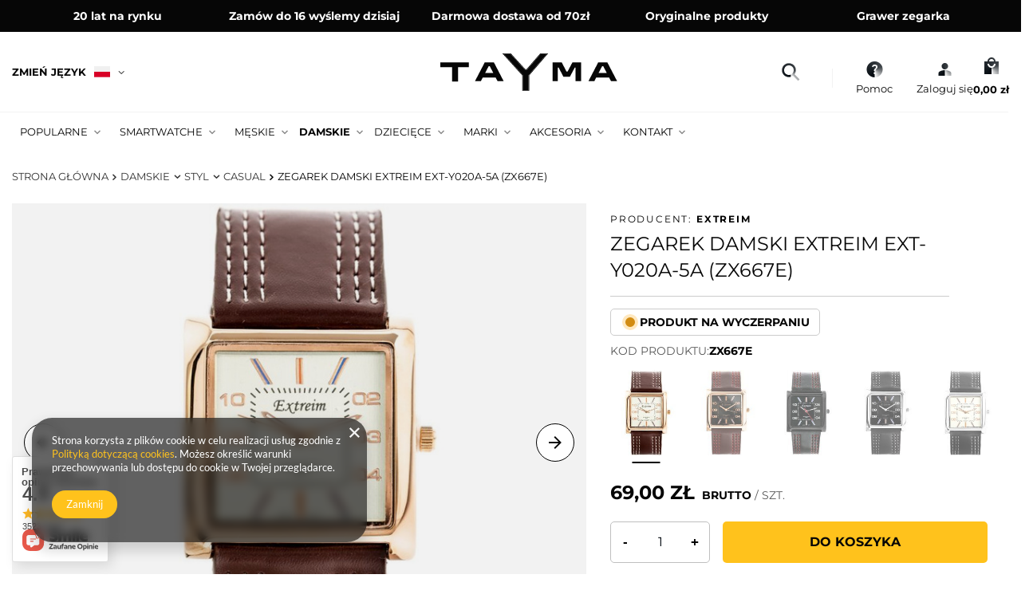

--- FILE ---
content_type: text/html; charset=utf-8
request_url: https://tayma.pl/pl/products/damskie/styl/casual/zegarek-damski-extreim-ext-y020a-5a-zx667e-14243.html
body_size: 48340
content:
<!DOCTYPE html>
<html lang="pl" class="--freeShipping --vat --gross " ><head><link rel="preload" as="image" fetchpriority="high" href="/hpeciai/a63109f177c35dd662c6ab3a44eba3ea/pol_pm_ZEGAREK-DAMSKI-EXTREIM-EXT-Y020A-5A-zx667e-14243_1.jpg"><meta name="viewport" content="initial-scale = 1.0, maximum-scale = 5.0, width=device-width, viewport-fit=cover"><meta http-equiv="Content-Type" content="text/html; charset=utf-8"><meta http-equiv="X-UA-Compatible" content="IE=edge"><title>ZEGAREK DAMSKI EXTREIM EXT-Y020A-5A (zx667e) | Sklep Tayma.pl </title><meta name="keywords" content="zegarek, zegarki, budzik, budziki, hurtownia, sprzedaż, sklep, szybka dostawa, prezent, kontakt"><meta name="description" content="Sprawdź ZEGAREK DAMSKI EXTREIM EXT-Y020A-5A (zx667e), oraz pozostałe zegarki dostępne w naszej ofercie. Najwyższej jakości produkty dostępne na Tayma.pl!"><link rel="icon" href="/gfx/pol/favicon.ico"><meta name="theme-color" content="#ffc21c"><meta name="msapplication-navbutton-color" content="#ffc21c"><meta name="apple-mobile-web-app-status-bar-style" content="#ffc21c"><link rel="stylesheet" type="text/css" href="/gfx/pol/projector_style.css.gzip?r=1754558156"><style>
							#photos_slider[data-skeleton] .photos__link:before {
								padding-top: calc(min((638/479 * 100%), 638px));
							}
							@media (min-width: 979px) {.photos__slider[data-skeleton] .photos__figure:not(.--nav):first-child .photos__link {
								max-height: 638px;
							}}
						</style><script>var app_shop={urls:{prefix:'data="/gfx/'.replace('data="', '')+'pol/',graphql:'/graphql/v1/'},vars:{meta:{viewportContent:'initial-scale = 1.0, maximum-scale = 5.0, width=device-width, viewport-fit=cover'},priceType:'gross',priceTypeVat:true,productDeliveryTimeAndAvailabilityWithBasket:false,geoipCountryCode:'US',fairShopLogo: { enabled: false, image: '/gfx/standards/safe_light.svg'},currency:{id:'PLN',symbol:'zł',country:'pl',format:'###,##0.00',beforeValue:false,space:true,decimalSeparator:',',groupingSeparator:' '},language:{id:'pol',symbol:'pl',name:'Polski'},omnibus:{enabled:true,rebateCodeActivate:false,hidePercentageDiscounts:false,},},txt:{priceTypeText:' brutto',},fn:{},fnrun:{},files:[],graphql:{}};const getCookieByName=(name)=>{const value=`; ${document.cookie}`;const parts = value.split(`; ${name}=`);if(parts.length === 2) return parts.pop().split(';').shift();return false;};if(getCookieByName('freeeshipping_clicked')){document.documentElement.classList.remove('--freeShipping');}if(getCookieByName('rabateCode_clicked')){document.documentElement.classList.remove('--rabateCode');}function hideClosedBars(){const closedBarsArray=JSON.parse(localStorage.getItem('closedBars'))||[];if(closedBarsArray.length){const styleElement=document.createElement('style');styleElement.textContent=`${closedBarsArray.map((el)=>`#${el}`).join(',')}{display:none !important;}`;document.head.appendChild(styleElement);}}hideClosedBars();</script><meta name="robots" content="index,follow"><meta name="rating" content="general"><meta name="Author" content="Tayma na bazie IdoSell (www.idosell.com/shop).">
<!-- Begin LoginOptions html -->

<style>
#client_new_social .service_item[data-name="service_Apple"]:before, 
#cookie_login_social_more .service_item[data-name="service_Apple"]:before,
.oscop_contact .oscop_login__service[data-service="Apple"]:before {
    display: block;
    height: 2.6rem;
    content: url('/gfx/standards/apple.svg?r=1743165583');
}
.oscop_contact .oscop_login__service[data-service="Apple"]:before {
    height: auto;
    transform: scale(0.8);
}
#client_new_social .service_item[data-name="service_Apple"]:has(img.service_icon):before,
#cookie_login_social_more .service_item[data-name="service_Apple"]:has(img.service_icon):before,
.oscop_contact .oscop_login__service[data-service="Apple"]:has(img.service_icon):before {
    display: none;
}
</style>

<!-- End LoginOptions html -->

<!-- Open Graph -->
<meta property="og:type" content="website"><meta property="og:url" content="https://tayma.pl/pl/products/damskie/styl/casual/zegarek-damski-extreim-ext-y020a-5a-zx667e-14243.html
"><meta property="og:title" content="ZEGAREK DAMSKI EXTREIM EXT-Y020A-5A (zx667e)"><meta property="og:site_name" content="Tayma"><meta property="og:locale" content="pl_PL"><meta property="og:locale:alternate" content="en_GB"><meta property="og:image" content="https://tayma.pl/hpeciai/3e26c9dc52cd47bc9ca3ea26c8c4a959/pol_pl_ZEGAREK-DAMSKI-EXTREIM-EXT-Y020A-5A-zx667e-14243_1.jpg"><meta property="og:image:width" content="479"><meta property="og:image:height" content="638"><link rel="manifest" href="https://tayma.pl/data/include/pwa/1/manifest.json?t=3"><meta name="apple-mobile-web-app-capable" content="yes"><meta name="apple-mobile-web-app-status-bar-style" content="black"><meta name="apple-mobile-web-app-title" content="tayma.pl"><link rel="apple-touch-icon" href="/data/include/pwa/1/icon-128.png"><link rel="apple-touch-startup-image" href="/data/include/pwa/1/logo-512.png" /><meta name="msapplication-TileImage" content="/data/include/pwa/1/icon-144.png"><meta name="msapplication-TileColor" content="#2F3BA2"><meta name="msapplication-starturl" content="/"><script type="application/javascript">var _adblock = true;</script><script async src="/data/include/advertising.js"></script><script type="application/javascript">var statusPWA = {
                online: {
                    txt: "Połączono z internetem",
                    bg: "#5fa341"
                },
                offline: {
                    txt: "Brak połączenia z internetem",
                    bg: "#eb5467"
                }
            }</script><script async type="application/javascript" src="/ajax/js/pwa_online_bar.js?v=1&r=6"></script><script type="application/javascript" src="/ajax/js/webpush_subscription.js?v=1&r=4"></script><script type="application/javascript">WebPushHandler.publicKey = 'BMr9zyudwrK1qBe2hnZ94SVvgVGuSbAeiOcePlvTuOYPlYC28PDNiKGc35+i2ZtRPu2PLYdADaXj3AH8HW3jWkI=';WebPushHandler.version = '1';WebPushHandler.setPermissionValue();</script><script >
window.dataLayer = window.dataLayer || [];
window.gtag = function gtag() {
dataLayer.push(arguments);
}
gtag('consent', 'default', {
'ad_storage': 'denied',
'analytics_storage': 'denied',
'ad_personalization': 'denied',
'ad_user_data': 'denied',
'wait_for_update': 500
});

gtag('set', 'ads_data_redaction', true);
</script><script  class='google_consent_mode_update'>
gtag('consent', 'update', {
'ad_storage': 'granted',
'analytics_storage': 'granted',
'ad_personalization': 'granted',
'ad_user_data': 'granted'
});
</script>
<!-- End Open Graph -->

<link rel="canonical" href="https://tayma.pl/pl/products/damskie/styl/casual/zegarek-damski-extreim-ext-y020a-5a-zx667e-14243.html" />
<link rel="alternate" hreflang="en" href="https://tayma.pl/en/products/womens/style/casual/extreim-womens-watch-ext-y020a-5a-zx667e-14243.html" />
<link rel="alternate" hreflang="pl" href="https://tayma.pl/pl/products/damskie/styl/casual/zegarek-damski-extreim-ext-y020a-5a-zx667e-14243.html" />
                <!-- Global site tag (gtag.js) -->
                <script  async src="https://www.googletagmanager.com/gtag/js?id=AW-775189734"></script>
                <script >
                    window.dataLayer = window.dataLayer || [];
                    window.gtag = function gtag(){dataLayer.push(arguments);}
                    gtag('js', new Date());
                    
                    gtag('config', 'AW-775189734', {"allow_enhanced_conversions":true});
gtag('config', 'G-93LGBK2VHQ');

                </script>
                            <!-- Google Tag Manager -->
                    <script >(function(w,d,s,l,i){w[l]=w[l]||[];w[l].push({'gtm.start':
                    new Date().getTime(),event:'gtm.js'});var f=d.getElementsByTagName(s)[0],
                    j=d.createElement(s),dl=l!='dataLayer'?'&l='+l:'';j.async=true;j.src=
                    'https://www.googletagmanager.com/gtm.js?id='+i+dl;f.parentNode.insertBefore(j,f);
                    })(window,document,'script','dataLayer','GTM-WQKTZLQM');</script>
            <!-- End Google Tag Manager -->
<!-- Begin additional html or js -->


<!--18|1|10| modified: 2025-08-04 15:36:53-->
<style>
  /*login-> prog lojal.*/
  #points_login {
    display: none !important;
  }

  /*FILTRY*/

  @media (min-width: 979px) {
    #Filters {
      border: 1px solid #c4c7c8;
      border-radius: 10px;
      padding: 10px;
      background-color: #fff;
    }

    .filters__toggler,
    .filters__more a,
    button.f-control.f-dropdown-toggle {
      border: 1px solid #c4c7c8;
      border-radius: 5px;
    }
    .filters__toggler.--not-expanded,
    .filters__more a.--not-expanded {
      border-radius: 5px 5px 0 0;
    }

    /*bold*/
    #Filters .btn.--icon-right:not(.--solid):not(.--outline):not(.--secondary),
    #Filters .f-control {
      color: #333;
      font-weight: bold;
    }
  } /*end 979*/

  header {
    margin-bottom: 10px;
    background: rgba(255, 255, 255, 0.8);
    font-size: 0.93em;
    display: grid;
    grid-template-columns: 1fr auto auto auto;
    grid-template-areas:
      "bars_top bars_top bars_top bars_top bars_top"
      "rabateCode rabateCode rabateCode rabateCode rabateCode"
      "freeShipping freeShipping freeShipping freeShipping freeShipping"
      "logo menu_search shopping_list_top_mobile menu_basket menu_categories";
    justify-content: flex-start;
    height: auto;
    left: 0;
    position: fixed;
    right: 0;
    top: 0;
    z-index: 600;
    box-shadow: none;
    justify-content: space-between;
    align-items: stretch;
    transition: 0.25s transform;
    padding-right: 0;
    padding-right: env(safe-area-inset-right);
    padding-left: 0;
    padding-left: env(safe-area-inset-left);
  }

  @media (min-width: 979px) {
    header {
      height: auto;
      position: relative;
      border: 0;
      box-shadow: none;
      align-items: center;
      background: #fff;
      grid-template-columns: 1fr minmax(auto, 40rem) auto auto;
      grid-column-gap: 3rem;
      grid-template-areas:
        "bars_top bars_top bars_top bars_top"
        "rabateCode rabateCode rabateCode rabateCode"
        "freeShipping freeShipping freeShipping freeShipping"
        "logo menu_search menu_settings menu_basket"
        "menu_categories menu_categories menu_categories menu_categories"
        "breadcrumbs breadcrumbs breadcrumbs breadcrumbs";
    }

    header::before {
      content: none;
    }
  }

  @media (min-width: 1200px) {
    header {
      font-size: 1em;
      grid-template-columns: 1fr minmax(auto, 45rem) auto auto;
    }
  }

  @media (min-width: 999999px) {
    header {
      grid-column-gap: 7rem;
    }
  }

  #menu_categories {
    border: 0;
    padding: 0;
    grid-area: menu_categories;
  }

  /*======================================================================*/
  /*======================================================================*/
  /*======================================================================*/
  /*======================================================================*/

  @media (min-width: 979px) {
    #menu_settings form > ul > li.buttons {
      display: block !important;
    }
  }

  #main_cms {
    overflow: hidden;
  }

  .projector_info__item.--stocks.projector_stocks {
    display: none;
  }

  #menu_banners3 {
    display: none;
  }

/* a.article__more_link {
  font-size: 1.3rem;
  transition: 0.25s;
  display: inline-block;
  border: 1px solid black;
  padding: 6px 20px;
  text-decoration: none;
} */

 /* a.article__more_link:hover {
    color: #fff;
    box-shadow: inset 0 0 0 2em black;
  } */

  a.product__icon.d-flex.justify-content-center.align-items-center img {
    transition: all 0.25s;
  }

  a.product__icon.d-flex.justify-content-center.align-items-center:hover img {
    transform: scale(1.05);
  }

  @media (max-width: 757px) {
    .menu_button_wrapper.col-md-4.col-6 {
      flex: 100%;
      max-width: 80%;
      margin: 0px auto;
    }
  }

  @media (min-width: 979px) {
    #menu_settings form > ul > li.buttons {
      display: block !important;
    }
  }

  a.product__name {
    font-size: 15px;
    text-transform: uppercase;
    font-weight: 600;
  }

  @media (min-width: 1024px) {
    #products_associated_zone1
      .products
      a.product__icon.d-flex.justify-content-center.align-items-center,
    #products_associated_zone2
      .products
      a.product__icon.d-flex.justify-content-center.align-items-center {
      float: none;
    }

    .product__icon img {
      max-height: 30rem;
      max-width: 230px;
    }

    .product__icon {
      height: 30rem;
    }

    .products .product {
      flex: 1 1 100%;
    }
  }

  .hotspot:not(.--slider):not(.--list):not(.--added) .products {
    border-radius: 25px;
  }

  @media (min-width: 640px) {
    .products .product {
      flex-basis: calc((100% / 2) - 1rem);
    }
  }

  @media (min-width: 1024px) {
    .products .product {
      flex-basis: calc((100% / 4) - 2rem);
    }

    #products_associated_zone1 .products .product {
      flex-basis: calc((100% / 2) - 2rem);
    }
  }

  @media (min-width: 1024px) {
    #basketedit_hotspot_zone1 .flex-wrap {
      flex-wrap: nowrap !important;
    }

    #basketedit_hotspot_zone1 .product__icon img {
      max-height: 30rem;
      max-width: 120px;
    }

    #basketedit_hotspot_zone1 .product__icon {
      height: 15rem;
    }
  }

  /* RC products */
  .tayma-desc {
    padding-top: 50px;
  }

  .tayma-desc .container .row:first-child div:nth-child(2) {
    padding-right: 0;
  }

  .tayma-desc .img-fluid {
    max-width: 100%;
    height: auto;
  }

  .tayma-desc .row {
    margin: 0px;
  }

  .tayma-desc .spacer {
    margin: 20px 0px;
  }

  .tayma-desc .big-spacer {
    margin: 40px 0px;
  }

  .tayma-desc .prop_heading {
    font-size: 36px;
    font-weight: 600;
    text-transform: uppercase;
  }

  .tayma-desc .prop_heading2 {
    font-size: 36px;
    font-weight: 600;
    text-transform: uppercase;
  }

  .tayma-desc .content-middle {
    display: flex;
    flex-wrap: wrap;
    justify-content: center;
    flex-direction: column;
  }

  .tayma-desc .prop_content {
    padding-top: 15px;
  }

  .tayma-desc .content-middle--mid {
    display: flex;
    flex-wrap: wrap;
    justify-content: center;
    align-items: center;
    flex-direction: column;
  }

  .tayma-desc .txt-mid {
    text-align: center;
    padding-bottom: 50px;
  }

  .tayma-desc .box-small-info strong {
    text-transform: uppercase;
    text-align: center;
    display: block;
    padding: 0px 0px 15px;
    font-weight: 900;
  }

  .tayma-desc .image-only-half {
    text-align: center;
    position: relative;
  }

  .tayma-desc .half-image {
    z-index: -1;
  }

  .tayma-desc .bg--white {
    background: #fff;
  }

  .tayma-desc .gradient {
    position: absolute;
    bottom: -4px;
  }

  .tayma-desc .half-image img {
    margin-bottom: calc(-50% + 150px);
  }

  .tayma-desc .box-list .item {
    margin-bottom: 30px;
  }

  .tayma-desc .box-list .item strong:before {
    content: "";
    background: url("https://tayma.pl/data/include/cms/rc/rc1/cecha2x.png?v=1638123492758")
      0px 0px no-repeat;
    width: 25px;
    height: 25px;
    display: block;
    background-size: cover;
    position: absolute;
    left: 15px;
  }

  .tayma-desc .box-list .item strong {
    text-transform: uppercase;
    display: block;
    line-height: 25px;
    font-weight: 900;
    padding: 0px 0px 15px 35px;
  }

  @media screen and (max-width: 768px) {
    .tayma-desc .prop_heading {
      font-size: 24px;
      text-align: center;
    }

    .tayma-desc .img-fluid {
      max-width: 80%;
      height: auto;
      margin: 0px auto;
    }

    .tayma-desc .prop_heading2 {
      font-size: 24px;
    }
  }

  /* end RC products */
  /* 09-12-2022 header */
  @media (min-width: 979px) {
    #menu_search .menu_search__input {
      border: 1px solid #f5f5f5;
      background: #f5f5f5;
    }

    #menu_search .menu_search__mobile.menu_search__submit,
    #menu_search .menu_search__submit.menu_search__submit {
      background: #feba34;
      border-radius: 50px;
    }

    header #menu_categories {
      background: #f5f5f5;
    }

    header .navbar-collapse {
      background: whitesmoke;
      padding: 15px 15px 5px 15px;
    }

    header .navbar-nav {
      align-items: baseline;
    }

    header .nav-link:not(:only-child)::after {
      display: block;
      text-align: center;
      margin-left: 0px;
    }

    header .navbar-nav {
      align-items: baseline;
      justify-content: space-between;
    }

    #menu_banners3 {
      display: none !important;
    }
  }

  /* end 09 */
  .banner_item {
    text-align: center;
    display: flex;
    align-items: center;
    justify-content: space-around;
    flex-direction: column;
    background-size: cover;
    min-height: 350px;
  }

  .banner_item1 {
    background: url("https://tayma.pl/data/include/cms/home/kafelka-smartwatche.jpg?v=1647437742993")
      0px 0px no-repeat;
    background-size: cover;
  }

  .banner_item2 {
    background: url("https://tayma.pl/data/include/cms/home/kafelka-zegarki-dzieciece.jpg?v=1647437742993")
      0px 0px no-repeat;
    background-size: cover;
  }

  .banner_item3 {
    background: url("https://tayma.pl/data/include/cms/home/kafelka-akcesoria.jpg?v=1647437742993")
      0px 0px no-repeat;
    background-size: cover;
  }

  .banner_item .banner_link {
    color: #fff;
    text-decoration: none;
    font-size: 30px;
    font-weight: 600;
  }

  .banner_item .banner_btn {
    color: #fff;
    text-decoration: none;
    font-size: 16px;
    font-weight: 400;
    border: 1px solid #fff;
    border-radius: 50px;
    padding: 15px 30px;
  }

  .banner_item .banner_btn:hover {
    color: #000;
    border: 1px solid #000;
    background: #fff;
  }

  @media (min-width: 979px) {
    .section-home-text a {
      color: #fff;
    }

    .section-home-text {
      background: #40482f
        url("https://tayma.pl/data/include/cms/home/tlo-opis-tayma.jpg") top
        right no-repeat;
      background-size: cover;
      padding: 50px 50% 50px 50px;
      text-align: left;
      color: #fff;
      font-size: 16px;
    }

    .section-home-longtext {
      padding-top: 35px;
      columns: 3;
      column-gap: 30px;
      font-size: 12px;
    }

    .section-home-longtext div:first-child h2 {
      margin-top: 0;
    }

    .section-home-longtext div {
      -webkit-column-break-inside: avoid;
      -moz-column-break-inside: avoid;
      column-break-inside: avoid;
    }
  }

  @media screen and (min-width: 1024px) {
    /* section womens collection */
    /* section#main_hotspot_zone2 a.headline {
      padding-right: 390px;
      margin-bottom: 2rem;
      padding-top: 3rem;
    } */

    /* section#main_hotspot_zone2 {
      background: url("https://tayma.pl/data/include/cms/home/_tlo-zegarki-damskie.jpg?v=1647348090133")
        top left no-repeat;
      background-size: cover;
      padding-left: 390px;
      padding-bottom: 25px;
    } */

    section#main_hotspot_zone3 a.headline {
      padding-left: 390px;
      margin-bottom: 2rem;
      padding-top: 3rem;
      color: #fff;
    }

    section#main_hotspot_zone3 {
      background: url(https://tayma.pl/data/include/cms/home/_tlo-zegarki-meskie.jpg?v=1647348090133)
        top right no-repeat;
      background-size: cover;
      padding-right: 390px;
      padding-bottom: 25px;
    }

    /* section#main_hotspot_zone2 .col-sm-4, */
    section#main_hotspot_zone3 .col-sm-4 {
      flex: 1 0 46%;
      max-width: 46%;
      margin: 5px;
      border-radius: 5px;
    }

    /* section#main_hotspot_zone2.hotspot:not(.--slider):not(.--list) .products, */
    section#main_hotspot_zone3.hotspot:not(.--slider):not(.--list) .products {
      background: transparent;
    }

    /* #main_hotspot_zone2 .product:nth-last-child(-n + 2), */
    #main_hotspot_zone3 .product:nth-last-child(-n + 2) {
      display: none;
    }
  }
</style>
<!--1|1|1-->
<style>
#menu_filter .menu_filter_wrapper label.active.imgfix {
    border: 2px solid #ffc21c;
}
span.projector_status_description {padding-left:5px;}
#ck_dsclr {background:  #FEC11C !important;    border-bottom: 1px solid #FEC11C !important;    border-top: 1px solid #FEC11C !important;}
#ck_dsclr #ck_dsclr_sub {color: #fff !important;}
#ck_dsclr #ckdsclmrshtdwn {background: #fff !important; font-weight: normal; color: #FEC11C !important;}
div#ck_dsclr a {color: #fff !important;  font-weight: bold; text-decoration: underline !important;   letter-spacing: 0.02em;}
/*#menu_newsletter label {text-align:left;}*/
.product_section.versions .select_button.active {color:#000;}
del.projector_price_maxprice {font-size:1em;}
#filter_price {display:none !important; }
div.currency_container:after {display:none;}
.product_section.versions .select_button {padding:0;}
#search .bx-wrapper .bx-next {bottom:-25px;background:none;}
@media only screen and (max-width: 757px) {
ul.footer_links {width:100%;}
div.menu_settings_bar {border-bottom:0;}
#menu_contact a:hover .title_contact {color:#FEC11C ;}
#menu_newsletter label span{  font-weight: bold;}
}
	
@media only screen and (max-width: 979px) {
#main_banner1 .text_button .title-info {text-align:center;}
}
</style>
<!--48|1|22| modified: 2025-02-27 10:15:02-->
<!-- Global site tag (gtag.js) - Google Ads: AW-16896697787 -->
<script async src="https://www.googletagmanager.com/gtag/js?id=AW-16896697787"></script>
<script>
  window.dataLayer = window.dataLayer || [];
  function gtag(){dataLayer.push(arguments);}
  gtag('js', new Date());

  gtag('config', 'AW-16896697787', {'allow_enhanced_conversions':true});
</script>

<!-- End additional html or js -->
<script>(function(w,d,s,i,dl){w._ceneo = w._ceneo || function () {
w._ceneo.e = w._ceneo.e || []; w._ceneo.e.push(arguments); };
w._ceneo.e = w._ceneo.e || [];dl=dl===undefined?"dataLayer":dl;
const f = d.getElementsByTagName(s)[0], j = d.createElement(s); j.defer = true;
j.src = "https://ssl.ceneo.pl/ct/v5/script.js?accountGuid=" + i + "&t=" +
Date.now() + (dl ? "&dl=" + dl : ""); f.parentNode.insertBefore(j, f);
})(window, document, "script", "cae6fd1f-2560-4403-8292-d81e8cf83072");</script>
                <script>
                if (window.ApplePaySession && window.ApplePaySession.canMakePayments()) {
                    var applePayAvailabilityExpires = new Date();
                    applePayAvailabilityExpires.setTime(applePayAvailabilityExpires.getTime() + 2592000000); //30 days
                    document.cookie = 'applePayAvailability=yes; expires=' + applePayAvailabilityExpires.toUTCString() + '; path=/;secure;'
                    var scriptAppleJs = document.createElement('script');
                    scriptAppleJs.src = "/ajax/js/apple.js?v=3";
                    if (document.readyState === "interactive" || document.readyState === "complete") {
                          document.body.append(scriptAppleJs);
                    } else {
                        document.addEventListener("DOMContentLoaded", () => {
                            document.body.append(scriptAppleJs);
                        });  
                    }
                } else {
                    document.cookie = 'applePayAvailability=no; path=/;secure;'
                }
                </script>
                                <script>
                var listenerFn = function(event) {
                    if (event.origin !== "https://payment.idosell.com")
                        return;
                    
                    var isString = (typeof event.data === 'string' || event.data instanceof String);
                    if (!isString) return;
                    try {
                        var eventData = JSON.parse(event.data);
                    } catch (e) {
                        return;
                    }
                    if (!eventData) { return; }                                            
                    if (eventData.isError) { return; }
                    if (eventData.action != 'isReadyToPay') {return; }
                    
                    if (eventData.result.result && eventData.result.paymentMethodPresent) {
                        var googlePayAvailabilityExpires = new Date();
                        googlePayAvailabilityExpires.setTime(googlePayAvailabilityExpires.getTime() + 2592000000); //30 days
                        document.cookie = 'googlePayAvailability=yes; expires=' + googlePayAvailabilityExpires.toUTCString() + '; path=/;secure;'
                    } else {
                        document.cookie = 'googlePayAvailability=no; path=/;secure;'
                    }                                            
                }     
                if (!window.isAdded)
                {                                        
                    if (window.oldListener != null) {
                         window.removeEventListener('message', window.oldListener);
                    }                        
                    window.addEventListener('message', listenerFn);
                    window.oldListener = listenerFn;                                      
                       
                    const iframe = document.createElement('iframe');
                    iframe.src = "https://payment.idosell.com/assets/html/checkGooglePayAvailability.html?origin=https%3A%2F%2Ftayma.pl";
                    iframe.style.display = 'none';                                            

                    if (document.readyState === "interactive" || document.readyState === "complete") {
                          if (!window.isAdded) {
                              window.isAdded = true;
                              document.body.append(iframe);
                          }
                    } else {
                        document.addEventListener("DOMContentLoaded", () => {
                            if (!window.isAdded) {
                              window.isAdded = true;
                              document.body.append(iframe);
                          }
                        });  
                    }  
                }
                </script>
                <script>let paypalDate = new Date();
                    paypalDate.setTime(paypalDate.getTime() + 86400000);
                    document.cookie = 'payPalAvailability_PLN=-1; expires=' + paypalDate.getTime() + '; path=/; secure';
                </script><script src="/data/gzipFile/expressCheckout.js.gz"></script><script type="text/javascript" src="/expressCheckout/smileCheckout.php?v=3"></script><style>express-checkout:not(:defined){-webkit-appearance:none;background:0 0;display:block !important;outline:0;width:100%;min-height:48px;position:relative}</style></head><body><div id="container" class="projector_page container max-width-1440"><header class=" commercial_banner"><script class="ajaxLoad">app_shop.vars.vat_registered="true";app_shop.vars.currency_format="###,##0.00";app_shop.vars.currency_before_value=false;app_shop.vars.currency_space=true;app_shop.vars.symbol="zł";app_shop.vars.id="PLN";app_shop.vars.baseurl="http://tayma.pl/";app_shop.vars.sslurl="https://tayma.pl/";app_shop.vars.curr_url="%2Fpl%2Fproducts%2Fdamskie%2Fstyl%2Fcasual%2Fzegarek-damski-extreim-ext-y020a-5a-zx667e-14243.html";var currency_decimal_separator=',';var currency_grouping_separator=' ';app_shop.vars.blacklist_extension=["exe","com","swf","js","php"];app_shop.vars.blacklist_mime=["application/javascript","application/octet-stream","message/http","text/javascript","application/x-deb","application/x-javascript","application/x-shockwave-flash","application/x-msdownload"];app_shop.urls.contact="/pl/contact.html";</script><div id="viewType" style="display:none"></div><div class="bars_top bars"><div class="bars__item" id="bar23" style="--background-color:;--border-color:;--font-color:;"><div class="bars__wrapper"><div class="bars__content">     <style>
      :root {
        --primary-color-top: #fff;
        --primary-bg-color-top: #060606;
      }
      .news-wrapper {
        height: 40px;
      }
      .news-top {
        width: 100vw;
        background-color: var(--primary-bg-color-top);
        position: absolute;
        left: 50%;
        transform: translateX(-50%);
      }
      .news-top__list {
        position: relative;
        padding: 1rem;
        height: 40px;
        display: flex;
        justify-content: center;
        overflow: hidden;
      }
      .news-top__item {
        color: var(--primary-color-top);
        font-size: 1rem;
        font-weight: 700;
        text-align: center;
        position: absolute;
        opacity: 0;
        transform: translateY(-100%);
        transition: transform 0.5s ease, opacity 0.5s ease;
        display: flex;
        align-items: center;
        justify-content: center;
        height: 100%;
        width: 100%;
        top: 0;
        left: 0;
      }
      .news-top__item.--active {
        opacity: 1;
        transform: translateY(0);
        z-index: 2;
      }
      .news-top__item.--not-active {
        opacity: 0;
        transform: translateY(100%);
        z-index: 1;
      }
      @media only screen and (min-width: 768px) {
        .news-top__list {
          display: flex;
          justify-content: space-between;
        }
        .news-top__item {
          text-align: center;
          position: initial;
          opacity: 1;
          transform: none;
          transition: none;
        }
      }
      @media only screen and (min-width: 992px) {
        .news-top__list {
          padding: 10px 24px;
        }
        .news-top__item {
          font-size: 1.4rem;
        }
      }

      .bars__item {
        padding: 0 !important;
        margin: 0 !important;
      }
      .bars__wrapper {
        border: none !important;
        background: none !important;
        padding: 0 !important;
      }
    </style>
  </head>
  <body>
    <div class="news-wrapper">
      <div class="news-top">
        <div class="news-top__list">
          <div class="news-top__item --active">20 lat na rynku</div>
          <div class="news-top__item">Zamów do 16 wyślemy dzisiaj</div>
          <div class="news-top__item">Darmowa dostawa od 70zł</div>
          <div class="news-top__item">Oryginalne produkty</div>
          <div class="news-top__item">Grawer zegarka</div>
        </div>
      </div>
    </div>
    <script>
      const delay = 5000;
      const delayLeave = 500;
      document.addEventListener("DOMContentLoaded", function () {
        if (window.innerWidth < 768) {
          const items = document.querySelectorAll(".news-top__item");
          let currentIndex = 0;

          const idmShowNextItem = () => {
            const currentItem = items[currentIndex];
            currentItem.classList.remove("--active");
            currentItem.classList.add("--not-active");

            currentIndex = (currentIndex + 1) % items.length;
            const nextItem = items[currentIndex];
            nextItem.classList.add("--active");

            setTimeout(() => {
              currentItem.classList.remove("--not-active");
            }, delayLeave);
          };

          setInterval(idmShowNextItem, delay);
        }
      });
    </script></div></div></div></div><script>document.documentElement.style.setProperty('--bars-height',`${document.querySelector('.bars_top').offsetHeight}px`);</script><div id="logo" class="d-flex align-items-center"><a href="/" target="_self" aria-label="Logo sklepu"><img src="/data/gfx/mask/pol/logo_1_big.svg" alt="Tayma - zegarki, smartwatche" width="222" height="47"></a></div><button class="menu_search__submit" aria-label="Szukaj"></button><form action="https://tayma.pl/pl/search.html" method="get" id="menu_search" class="menu_search"><div class="menu_search__block"><div class="menu_search__item --input"><i class="menu_search-icon"></i><input class="menu_search__input" type="text" name="text" autocomplete="off" placeholder="Wpisz czego szukasz..." aria-label="Wpisz czego szukasz"></div><div class="menu_search__item --results search_result"></div></div></form><div id="menu_top" class="menu_top"><div id="menu_settings-language" class="align-items-center justify-content-center justify-content-lg-end"><div class="open_trigger" id="open_trigger" tabindex="0" aria-label="Kliknij, aby zmienić język, walutę, kraj dostawy"><span class="open_trigger-title">Zmień język</span><span class="d-none d-md-inline-block flag flag_pol"></span><div class="menu_settings_wrapper d-md-none"><div class="menu_settings_inline"><div class="menu_settings_header">
									Język i waluta:
								</div><div class="menu_settings_content"><span class="menu_settings_flag flag flag_pol"></span><strong class="menu_settings_value"><span class="menu_settings_language">pl</span><span> | </span><span class="menu_settings_currency">zł</span></strong></div></div><div class="menu_settings_inline"><div class="menu_settings_header">
									Dostawa do:
								</div><div class="menu_settings_content"><strong class="menu_settings_value">Polska</strong></div></div></div><i class="icon-angle-down d-none d-md-inline-block"></i></div><form action="https://tayma.pl/pl/settings.html" method="post"><ul><li><div class="form-group"><label class="menu_settings_lang_label">Język</label><div class="radio"><label><input type="radio" name="lang" checked value="pol"><span class="flag flag_pol"></span><span>pl</span></label></div><div class="radio"><label><input type="radio" name="lang" value="eng"><span class="flag flag_eng"></span><span>en</span></label></div></div></li><li><div class="form-group"><label for="menu_settings_curr">Waluta</label><div class="select-after"><select class="form-control" name="curr" id="menu_settings_curr"><option value="PLN" selected>zł</option><option value="EUR">€ (1 zł = 0.2372€)
																</option><option value="USD">$ (1 zł = 0.2781$)
																</option><option value="RON">RON (1 zł = 1.2092RON)
																</option></select></div></div><div class="form-group"><label for="menu_settings_country">Dostawa do</label><div class="select-after"><select class="form-control" name="country" id="menu_settings_country"><option value="1143020016">Austria</option><option value="1143020022">Belgia</option><option value="1143020033">Bułgaria</option><option value="1143020038">Chorwacja</option><option value="1143020041">Czechy</option><option value="1143020042">Dania</option><option value="1143020051">Estonia</option><option value="1143020056">Finlandia</option><option value="1143020057">Francja</option><option value="1143020062">Grecja</option><option value="1143020075">Hiszpania</option><option value="1143020076">Holandia</option><option value="1143020083">Irlandia</option><option value="1143020116">Litwa</option><option value="1143020118">Łotwa</option><option value="1143020117">Luksemburg</option><option value="1143020143">Niemcy</option><option value="1143020149">Norwegia</option><option selected value="1143020003">Polska</option><option value="1143020163">Portugalia</option><option value="1143020169">Rumunia</option><option value="1143020182">Słowacja</option><option value="1143020183">Słowenia</option><option value="1143020186">Stany Zjednoczone</option><option value="1143020192">Szwajcaria</option><option value="1143020193">Szwecja</option><option value="1143020217">Węgry</option><option value="1143020220">Włochy</option></select></div></div></li><li class="buttons"><button class="btn --solid --large" type="submit">
									Zastosuj zmiany
								</button></li></ul></form></div><div id="menu_settings" class="align-items-center justify-content-center justify-content-lg-end"><div id="menu_additional"><div class="shopping_list-help" data-empty="true"><i class="shopping-icon"></i><a href="/contact-pol.html" class="wishlist_link slt_link">
					  Pomoc</a><div class="help_link-module"><span class="help-module__title">Popularne tematy</span><ul class="help-module__links"><li class="help-module__link --first"><a href="/client-orders.php">Status zamówienia</a></li><li class="help-module__link --second"><a href="/pl/delivery.html">Wysyłka</a></li><li class="help-module__link --third"><a href="/pl/payments.html">Rodzaje płatności</a></li></ul><div class="help-module__contact"><div class="module-contact__header"><a class="module-contact__title" href="">Kontakt</a></div><div id="menu_regulations_content" class="footer_links_sub" role="region" aria-labelledby="menu_regulations_header"><div class="menu_contact__content"><a class="menu_contact__tel" href="tel:+48607355557" title="Telefon"><img src="/data/include/cms/icon-nowe/menu/phone-icon_2.png" alt="icon-phone"><span class="menu_contact__desc --phone">
                +48 <strong>+48  60 7 35</strong></span></a><div class="menu_contact__schedule"><span>pon. - pt.
              <strong>8:00 - 16:00</strong></span></div><a class="menu_contact__mail" href="mailto:sklep@tayma.pl" title="mail"><img src="/data/include/cms/icon-nowe/menu/mail-icon.png" alt="icon-mail"><span>sklep@tayma.pl</span></a><div class="menu_contact__social-media"><a class="main_contact__whatsapp" href="https://api.whatsapp.com/send?phone=48+48%20607%20355%20557" title="whatsapp" target="_blank"><img class="main_ask__icon" src="/data/include/cms/icon-nowe/menu/whatsapp-icon.png" title="whatsApp-icon"></a><a class="main_contact__messanger" href="https://m.me/tayma.3" title="messanger" target="_blank"><img src="/data/include/cms/icon-nowe/menu/facebook-icon.png" title="messanger-icon"></a></div></div></div></div></div></div><div class="account_links"><i class="account_icon"></i><a class="account_link --signin" href="https://tayma.pl/pl/login.html">Zaloguj się</a><div class="account_link-module"><a href="https://tayma.pl/signin.php" class="account-login-btn">Zaloguj się</a><div class="accounk_link-desc">Nie masz konta?</div><a href="https://tayma.pl/client-new.php" class="account-register-btn">Zarejestruj się</a></div></div></div></div><div id="menu_basket" class="menu_basket"><div class="menu_basket_list empty"><a href="/basketedit.php" aria-labelledby="Koszyk"><i class="basket-icon"></i><strong><b>0,00 zł</b></strong></a><div id="menu_basket_details"><div id="menu_basket_extrainfo"><div class="menu_basket_extrainfo_sub"><div class="menu_basket_prices"><div class="menu_basket_prices_sub"><table class="menu_basket_prices_wrapper"><tbody><tr><td class="menu_basket_prices_label">Suma netto:</td><td class="menu_basket_prices_value"><span class="menu_basket_prices_netto">0,00 zł</span></td></tr><tr><td class="menu_basket_prices_label">Suma brutto:</td><td class="menu_basket_prices_value"><span class="menu_basket_prices_brutto">0,00 zł</span></td></tr></tbody></table></div></div><div class="menu_basket_shippingfree"><div class="menu_basket_shippingfree_sub">
            												Brakuje Ci
            												<span class="menu_basket_toshippingfree"><span class="menu_basket_prices_shippingFree">70,00 zł</span></span>
            													by mieć<br>przesyłkę gratis.
            											</div></div><div class="menu_basket_buttons"><div class="menu_basket_buttons_sub"><a href="https://tayma.pl/pl/basketedit.html?mode=1" class="menu_basket_buttons_basket btn --solid --medium" title="Przejdź na stronę koszyka">
            											Przejdź do koszyka
            										</a><a href="https://tayma.pl/pl/order1.html" class="menu_basket_buttons_order btn --solid --medium" title="Przejdź do strony składania zamówienia">
            											Złóż zamówienie
            										</a></div></div></div></div><div id="menu_basket_productlist"><div class="menu_basket_productlist_sub"><table class="menu_basket_product_table"><thead><tr><th class="menu_basket_product_name">Nazwa produktu</th><th class="menu_basket_product_size">Rozmiar</th><th class="menu_basket_product_quantity">Ilość </th><th class="menu_basket_product_price"></th></tr></thead><tbody></tbody></table></div></div><div class="topBasket__block --oneclick topBasket_oneclick" data-lang="pol"><div class="topBasket_oneclick__label"><span class="topBasket_oneclick__text --fast">Szybkie zakupy <strong>1-Click</strong></span><span class="topBasket_oneclick__text --registration"> (bez rejestracji)</span></div><div class="topBasket_oneclick__items"><span class="topBasket_oneclick__item --googlePay" title="Google Pay"><img class="topBasket_oneclick__icon" src="/panel/gfx/payment_forms/237.png" alt="Google Pay"></span></div></div></div></div></div></div><nav id="menu_categories" class="wide" aria-label="Kategorie główne"><button type="button" class="navbar-toggler" aria-label="Menu"><i class="icon-burger"></i></button><div class="navbar-collapse" id="menu_navbar"><ul class="navbar-nav mx-md-n2"><li class="nav-item --main"><a  href="https://tayma.pl/pl/search.html?filter_bestseller=y&amp;filter_promotion=&amp;pricelimitmax=7259" target="_self" title="Popularne" class="nav-link --l1 --main" >Popularne</a><ul class="navbar-subnav"><li class="nav-header"><a href="#backLink" class="nav-header__backLink"><i class="icon-angle-left"></i></a><a  href="https://tayma.pl/pl/search.html?filter_bestseller=y&amp;filter_promotion=&amp;pricelimitmax=7259" target="_self" title="Popularne" class="nav-link --l1 --main" >Popularne</a></li><li class="nav-item empty"><a  href="https://tayma.pl/pl/menu/smartwatche.html?filter_bestseller=y" target="_self" title="Smartwatche" class="nav-link --l2 --subnav" >Smartwatche</a></li><li class="nav-item empty"><a  href="https://tayma.pl/pl/menu/zegarki-meskie.html?filter_bestseller=y" target="_self" title="Męskie" class="nav-link --l2 --subnav" >Męskie</a></li><li class="nav-item empty"><a  href="https://tayma.pl/pl/menu/zegarki-damskie.html?filter_bestseller=y" target="_self" title="Damskie" class="nav-link --l2 --subnav" >Damskie</a></li><li class="nav-item empty"><a  href="https://tayma.pl/pl/menu/zegarki-dzieciece.html?filter_bestseller=y" target="_self" title="Dziecięce" class="nav-link --l2 --subnav" >Dziecięce</a></li><li class="nav-item empty"><a  href="https://tayma.pl/pl/menu/zegarki-akcesoria.html?filter_bestseller=y" target="_self" title="Akcesoria" class="nav-link --l2 --subnav" >Akcesoria</a></li></ul></li><li class="nav-item --main"><a  href="/pl/menu/smartwatche.html" target="_self" title="Smartwatche" class="nav-link --l1 --main" >Smartwatche</a><ul class="navbar-subnav"><li class="nav-header"><a href="#backLink" class="nav-header__backLink"><i class="icon-angle-left"></i></a><a  href="/pl/menu/smartwatche.html" target="_self" title="Smartwatche" class="nav-link --l1 --main" >Smartwatche</a></li><li class="nav-item"><a  href="/pl/menu/smartwatche/rodzaj.html" target="_self" title="Rodzaj" class="nav-link --l2 --subnav" >Rodzaj</a><ul class="navbar-subsubnav"><li class="nav-header"><a href="#backLink" class="nav-header__backLink"><i class="icon-angle-left"></i></a><a  href="/pl/menu/smartwatche/rodzaj.html" target="_self" title="Rodzaj" class="nav-link --l2 --subnav" >Rodzaj</a></li><li class="nav-item"><a  href="/pl/menu/smartwatche/rodzaj/smartwatche-meskie.html" target="_self" title="Męskie" class="nav-link --l3" >Męskie</a></li><li class="nav-item"><a  href="/pl/menu/smartwatche/rodzaj/smartwatche-damskie.html" target="_self" title="Damskie" class="nav-link --l3" >Damskie</a></li><li class="nav-item"><a  href="/pl/menu/smartwatche/rodzaj/smartwatche-dzieciece.html" target="_self" title="Dziecięce" class="nav-link --l3" >Dziecięce</a></li></ul></li><li class="nav-item"><a  href="/pl/menu/smartwatche/styl.html" target="_self" title="Styl" class="nav-link --l2 --subnav" >Styl</a><ul class="navbar-subsubnav"><li class="nav-header"><a href="#backLink" class="nav-header__backLink"><i class="icon-angle-left"></i></a><a  href="/pl/menu/smartwatche/styl.html" target="_self" title="Styl" class="nav-link --l2 --subnav" >Styl</a></li><li class="nav-item"><a  href="/pl/menu/smartwatche/styl/smartwatche-eleganckie.html" target="_self" title="Eleganckie" class="nav-link --l3" >Eleganckie</a></li><li class="nav-item"><a  href="/pl/menu/smartwatche/styl/smartwatche-sportowe.html" target="_self" title="Sportowe" class="nav-link --l3" >Sportowe</a></li><li class="nav-item"><a  href="/pl/menu/smartwatche/styl/smartwatche-opaski-smartband.html" target="_self" title="Smartbandy" class="nav-link --l3" >Smartbandy</a></li></ul></li><li class="nav-item"><a  href="/pl/menu/smartwatche/funkcjonalnosc.html" target="_self" title="Funkcjonalność" class="nav-link --l2 --subnav" >Funkcjonalność</a><ul class="navbar-subsubnav"><li class="nav-header"><a href="#backLink" class="nav-header__backLink"><i class="icon-angle-left"></i></a><a  href="/pl/menu/smartwatche/funkcjonalnosc.html" target="_self" title="Funkcjonalność" class="nav-link --l2 --subnav" >Funkcjonalność</a></li><li class="nav-item"><a  href="/pl/menu/smartwatche/funkcjonalnosc/smartwatche-z-pomiarem-tetna.html" target="_self" title="Pomiar tętna" class="nav-link --l3" >Pomiar tętna</a></li><li class="nav-item"><a  href="/pl/menu/smartwatche/funkcjonalnosc/smartwatche-z-gps.html" target="_self" title="GPS" class="nav-link --l3" >GPS</a></li><li class="nav-item"><a  href="/pl/menu/smartwatche/funkcjonalnosc/smartwatche-z-cisnieniomierzem.html" target="_self" title="Ciśnieniomierz" class="nav-link --l3" >Ciśnieniomierz</a></li><li class="nav-item"><a  href="/pl/menu/smartwatche/funkcjonalnosc/smartwatche-z-funkcjami-sportowymi.html" target="_self" title="Funkcje sportowe" class="nav-link --l3" >Funkcje sportowe</a></li><li class="nav-item"><a  href="/pl/menu/smartwatche/funkcjonalnosc/smartwatche-z-monitoringiem-snu.html" target="_self" title="Monitoring snu" class="nav-link --l3" >Monitoring snu</a></li><li class="nav-item"><a  href="/pl/menu/smartwatche/funkcjonalnosc/smartwatche-z-obsluga-polaczen.html" target="_self" title="Obsługa połączeń" class="nav-link --l3" >Obsługa połączeń</a></li><li class="nav-item"><a  href="/pl/menu/smartwatche/funkcjonalnosc/smartwatche-z-karta-sim.html" target="_self" title="Karta SIM" class="nav-link --l3" >Karta SIM</a></li></ul></li><li class="nav-item"><a  href="/pl/menu/smartwatche/kolor.html" target="_self" title="Kolor" class="nav-link --l2 --subnav" >Kolor</a><ul class="navbar-subsubnav"><li class="nav-header"><a href="#backLink" class="nav-header__backLink"><i class="icon-angle-left"></i></a><a  href="/pl/menu/smartwatche/kolor.html" target="_self" title="Kolor" class="nav-link --l2 --subnav" >Kolor</a></li><li class="nav-item"><a  href="/pl/menu/smartwatche/kolor/smartwatche-srebrne.html" target="_self" title="Srebrne" class="nav-link --l3" >Srebrne</a></li><li class="nav-item"><a  href="/pl/menu/smartwatche/kolor/smartwatche-zlote.html" target="_self" title="Złote" class="nav-link --l3" >Złote</a></li><li class="nav-item"><a  href="/pl/menu/smartwatche/kolor/smartwatche-rozowe-zloto.html" target="_self" title="Różowe złoto" class="nav-link --l3" >Różowe złoto</a></li><li class="nav-item"><a  href="/pl/menu/smartwatche/kolor/smartwatche-biale.html" target="_self" title="Białe" class="nav-link --l3" >Białe</a></li><li class="nav-item"><a  href="/pl/menu/smartwatche/kolor/smartwatche-czarne.html" target="_self" title="Czarne" class="nav-link --l3" >Czarne</a></li><li class="nav-item"><a  href="/pl/menu/smartwatche/kolor/smartwatche-granatowe.html" target="_self" title="Granatowe" class="nav-link --l3" >Granatowe</a></li></ul></li><li class="nav-item"><a  href="/pl/menu/smartwatche/producenci.html" target="_self" title="Producenci" class="nav-link --l2 --subnav" >Producenci</a><ul class="navbar-subsubnav"><li class="nav-header"><a href="#backLink" class="nav-header__backLink"><i class="icon-angle-left"></i></a><a  href="/pl/menu/smartwatche/producenci.html" target="_self" title="Producenci" class="nav-link --l2 --subnav" >Producenci</a></li><li class="nav-item"><a  href="/pl/menu/smartwatche/producenci/smartwatche-g-rossi.html" target="_self" title="G. Rossi" class="nav-link --l3" >G. Rossi</a></li><li class="nav-item"><a  href="/pl/menu/smartwatche/producenci/gravity-1028.html" target="_self" title="Gravity" class="nav-link --l3" >Gravity</a></li><li class="nav-item"><a  href="/pl/menu/smartwatche/producenci/smartwatche-jordan-kerr.html" target="_self" title="Jordan Kerr" class="nav-link --l3" >Jordan Kerr</a></li><li class="nav-item"><a  href="/pl/menu/smartwatche/producenci/smartwatche-rubicon.html" target="_self" title="Rubicon" class="nav-link --l3" >Rubicon</a></li><li class="nav-item"><a  href="/pl/menu/smartwatche/producenci/smartwatche-pacific.html" target="_self" title="Pacific" class="nav-link --l3" >Pacific</a></li><li class="nav-item"><a  href="/pl/menu/smartwatche/producenci/smartwatche-innych-producentow.html" target="_self" title="Inni" class="nav-link --l3" >Inni</a></li></ul></li></ul></li><li class="nav-item --main"><a  href="/pl/menu/zegarki-meskie.html" target="_self" title="Męskie" class="nav-link --l1 --main" >Męskie</a><ul class="navbar-subnav"><li class="nav-header"><a href="#backLink" class="nav-header__backLink"><i class="icon-angle-left"></i></a><a  href="/pl/menu/zegarki-meskie.html" target="_self" title="Męskie" class="nav-link --l1 --main" >Męskie</a></li><li class="nav-item"><a  href="/pl/menu/zegarki-meskie/producenci.html" target="_self" title="Producenci" class="nav-link --l2 --subnav" >Producenci</a><ul class="navbar-subsubnav more"><li class="nav-header"><a href="#backLink" class="nav-header__backLink"><i class="icon-angle-left"></i></a><a  href="/pl/menu/zegarki-meskie/producenci.html" target="_self" title="Producenci" class="nav-link --l2 --subnav" >Producenci</a></li><li class="nav-item"><a  href="/pl/menu/zegarki-meskie/producenci/zegarki-meskie-adexe.html" target="_self" title="Adexe" class="nav-link --l3" >Adexe</a></li><li class="nav-item"><a  href="/pl/menu/zegarki-meskie/producenci/zegarki-meskie-albatross.html" target="_self" title="Albatross" class="nav-link --l3" >Albatross</a></li><li class="nav-item"><a  href="/pl/menu/meskie/producenci/armani-exchange-2732.html" target="_self" title="Armani Exchange" class="nav-link --l3" >Armani Exchange</a></li><li class="nav-item"><a  href="/pl/menu/zegarki-meskie/producenci/zegarki-meskie-bisset.html" target="_self" title="Bisset" class="nav-link --l3" >Bisset</a></li><li class="nav-item"><a  href="/pl/menu/zegarki-meskie/producenci/zegarki-meskie-bobobird.html" target="_self" title="Bobobird" class="nav-link --l3" >Bobobird</a></li><li class="nav-item"><a  href="/pl/menu/zegarki-meskie/producenci/zegarki-meskie-casio.html" target="_self" title="Casio" class="nav-link --l3" >Casio</a></li><li class="nav-item"><a  href="/pl/menu/meskie/producenci/citizen-1537.html" target="_self" title="Citizen" class="nav-link --l3" >Citizen</a></li><li class="nav-item"><a  href="/pl/menu/zegarki-meskie/producenci/zegarki-meskie-curren.html" target="_self" title="Curren" class="nav-link --l3" >Curren</a></li><li class="nav-item"><a  href="/pl/menu/zegarki-meskie/producenci/zegarki-meskie-daniel-klein.html" target="_self" title="Daniel Klein" class="nav-link --l3" >Daniel Klein</a></li><li class="nav-item"><a  href="/pl/menu/meskie/producenci/daniel-wellington-1007.html" target="_self" title="Daniel Wellington" class="nav-link --l3" >Daniel Wellington</a></li><li class="nav-item"><a  href="/pl/menu/zegarki-meskie/producenci/zegarki-meskie-diesel.html" target="_self" title="Diesel" class="nav-link --l3" >Diesel</a></li><li class="nav-item"><a  href="/pl/menu/meskie/producenci/donoval-1516.html" target="_self" title="Donoval" class="nav-link --l3" >Donoval</a></li><li class="nav-item"><a  href="/pl/menu/zegarki-meskie/producenci/zegarki-meskie-emporio-armani.html" target="_self" title="Emporio Armani" class="nav-link --l3" >Emporio Armani</a></li><li class="nav-item"><a  href="/pl/menu/zegarki-meskie/producenci/zegarki-meskie-extreim.html" target="_self" title="Extreim" class="nav-link --l3" >Extreim</a></li><li class="nav-item"><a  href="/pl/menu/meskie/producenci/festina-1575.html" target="_self" title="Festina" class="nav-link --l3" >Festina</a></li><li class="nav-item"><a  href="/pl/menu/meskie/producenci/gant-1517.html" target="_self" title="Gant" class="nav-link --l3" >Gant</a></li><li class="nav-item"><a  href="/pl/menu/zegarki-meskie/producenci/zegarki-meskie-g-rossi.html" target="_self" title="G. Rossi" class="nav-link --l3" >G. Rossi</a></li><li class="nav-item"><a  href="/pl/menu/meskie/producenci/hugo-boss-1038.html" target="_self" title="Hugo Boss" class="nav-link --l3" >Hugo Boss</a></li><li class="nav-item"><a  href="/pl/menu/meskie/producenci/invicta-1041.html" target="_self" title="Invicta" class="nav-link --l3" >Invicta</a></li><li class="nav-item"><a  href="/pl/menu/zegarki-meskie/producenci/zegarki-meskie-jordan-kerr.html" target="_self" title="Jordan Kerr" class="nav-link --l3" >Jordan Kerr</a></li><li class="nav-item"><a  href="/pl/menu/meskie/producenci/lorus-1569.html" target="_self" title="Lorus" class="nav-link --l3" >Lorus</a></li><li class="nav-item"><a  href="/pl/menu/meskie/producenci/maserati-1063.html" target="_self" title="Maserati" class="nav-link --l3" >Maserati</a></li><li class="nav-item"><a  href="/pl/menu/zegarki-meskie/producenci/zegarki-meskie-michael-kors.html" target="_self" title="Michael Kors" class="nav-link --l3" >Michael Kors</a></li><li class="nav-item"><a  href="/pl/menu/zegarki-meskie/producenci/zegarki-meskie-naviforce.html" target="_self" title="Naviforce" class="nav-link --l3" >Naviforce</a></li><li class="nav-item"><a  href="/pl/menu/zegarki-meskie/producenci/zegarki-meskie-oceanic.html" target="_self" title="Oceanic" class="nav-link --l3" >Oceanic</a></li><li class="nav-item"><a  href="/pl/menu/meskie/producenci/orient-1048.html" target="_self" title="Orient" class="nav-link --l3" >Orient</a></li><li class="nav-item"><a  href="/pl/menu/zegarki-meskie/producenci/zegarki-meskie-pacific.html" target="_self" title="Pacific" class="nav-link --l3" >Pacific</a></li><li class="nav-item"><a  href="/pl/menu/meskie/producenci/paul-lorens-1405.html" target="_self" title="Paul Lorens" class="nav-link --l3" >Paul Lorens</a></li><li class="nav-item"><a  href="/pl/menu/zegarki-meskie/producenci/zegarki-meskie-perfect.html" target="_self" title="Perfect" class="nav-link --l3" >Perfect</a></li><li class="nav-item"><a  href="/pl/menu/meskie/producenci/roccobarocco-1499.html" target="_self" title="RoccoBarocco" class="nav-link --l3" >RoccoBarocco</a></li><li class="nav-item"><a  href="/pl/menu/zegarki-meskie/producenci/zegarki-meskie-rubicon.html" target="_self" title="Rubicon" class="nav-link --l3" >Rubicon</a></li><li class="nav-item"><a  href="/pl/menu/meskie/producenci/seiko-1553.html" target="_self" title="Seiko" class="nav-link --l3" >Seiko</a></li><li class="nav-item"><a  href="/pl/menu/meskie/producenci/timberland-1498.html" target="_self" title="Timberland" class="nav-link --l3" >Timberland</a></li><li class="nav-item"><a  href="/pl/menu/zegarki-meskie/producenci/zegarki-meskie-timex.html" target="_self" title="Timex" class="nav-link --l3" >Timex</a></li><li class="nav-item"><a  href="/pl/menu/zegarki-meskie/producenci/zegarki-meskie-tommy-hilfiger.html" target="_self" title="Tommy Hilfiger" class="nav-link --l3" >Tommy Hilfiger</a></li><li class="nav-item"><a  href="/pl/menu/zegarki-meskie/producenci/zegarki-meskie-xonix.html" target="_self" title="Xonix" class="nav-link --l3" >Xonix</a></li><li class="nav-item"><a  href="/pl/menu/zegarki-meskie/producenci/zegarki-meskie-innych-producentow.html" target="_self" title="Inni" class="nav-link --l3" >Inni</a></li><li class="nav-item --extend"><a href="" class="nav-link --l3" txt_alt="- Zwiń">+ Rozwiń</a></li></ul></li><li class="nav-item"><a  href="/pl/menu/zegarki-meskie/styl.html" target="_self" title="Styl" class="nav-link --l2 --subnav" >Styl</a><ul class="navbar-subsubnav"><li class="nav-header"><a href="#backLink" class="nav-header__backLink"><i class="icon-angle-left"></i></a><a  href="/pl/menu/zegarki-meskie/styl.html" target="_self" title="Styl" class="nav-link --l2 --subnav" >Styl</a></li><li class="nav-item"><a  href="/pl/menu/zegarki-meskie/styl/zegarki-meskie-eleganckie.html" target="_self" title="Eleganckie" class="nav-link --l3" >Eleganckie</a></li><li class="nav-item"><a  href="/pl/menu/zegarki-meskie/styl/zegarki-meskie-sportowe.html" target="_self" title="Sportowe" class="nav-link --l3" >Sportowe</a></li><li class="nav-item"><a  href="/pl/menu/zegarki-meskie/styl/zegarki-meskie-klasyczne.html" target="_self" title="Klasyczne" class="nav-link --l3" >Klasyczne</a></li><li class="nav-item"><a  href="/pl/menu/zegarki-meskie/styl/zegarki-meskie-casual.html" target="_self" title="Casual" class="nav-link --l3" >Casual</a></li><li class="nav-item"><a  href="/pl/menu/zegarki-meskie/styl/zegarki-meskie-na-pasku.html" target="_self" title="Na pasku" class="nav-link --l3" >Na pasku</a></li><li class="nav-item"><a  href="/pl/menu/zegarki-meskie/styl/zegarki-meskie-na-bransolecie.html" target="_self" title="Na bransolecie" class="nav-link --l3" >Na bransolecie</a></li><li class="nav-item"><a  href="/pl/menu/meskie/styl/automatyczne-1052.html" target="_self" title="Automatyczne" class="nav-link --l3" >Automatyczne</a></li><li class="nav-item"><a  href="/pl/menu/meskie/styl/solarne-1996.html" target="_self" title="Solarne" class="nav-link --l3" >Solarne</a></li></ul></li><li class="nav-item"><a  href="/pl/menu/zegarki-meskie/cena.html" target="_self" title="Cena" class="nav-link --l2 --subnav" >Cena</a><ul class="navbar-subsubnav"><li class="nav-header"><a href="#backLink" class="nav-header__backLink"><i class="icon-angle-left"></i></a><a  href="/pl/menu/zegarki-meskie/cena.html" target="_self" title="Cena" class="nav-link --l2 --subnav" >Cena</a></li><li class="nav-item"><a  href="https://tayma.pl/pl/menu/zegarki-meskie.html?filter_promotion=y" target="_self" title="Promocje" class="nav-link --l3" >Promocje</a></li><li class="nav-item"><a  href="https://tayma.pl/pl/menu/zegarki-meskie.html?filter_price=0-100&amp;filter_traits%5B404%5D=406&amp;filter_traits%5B19%5D=&amp;filter_traits%5B36%5D=&amp;filter_traits%5B128%5D=&amp;filter_traits%5B27%5D=&amp;filter_traits%5B" target="_self" title="0 - 100" class="nav-link --l3" >0 - 100</a></li><li class="nav-item"><a  href="https://tayma.pl/pl/menu/zegarki-meskie.html?filter_price=100-300&amp;filter_traits%5B404%5D=406&amp;filter_traits%5B19%5D=&amp;filter_traits%5B36%5D=&amp;filter_traits%5B128%5D=&amp;filter_traits%5B27%5D=&amp;filter_traits%" target="_self" title="100 - 300" class="nav-link --l3" >100 - 300</a></li><li class="nav-item"><a  href="https://tayma.pl/pl/menu/zegarki-meskie.html?filter_price=300-500&amp;filter_traits%5B404%5D=406&amp;filter_traits%5B19%5D=&amp;filter_traits%5B36%5D=&amp;filter_traits%5B128%5D=&amp;filter_traits%5B27%5D=&amp;filter_traits%" target="_self" title="300 - 500" class="nav-link --l3" >300 - 500</a></li><li class="nav-item"><a  href="https://tayma.pl/pl/menu/zegarki-meskie.html?filter_price=500-7250&amp;filter_traits%5B404%5D=406&amp;filter_traits%5B19%5D=&amp;filter_traits%5B36%5D=&amp;filter_traits%5B128%5D=&amp;filter_traits%5B27%5D=&amp;filter_traits" target="_self" title="500 i więcej" class="nav-link --l3" >500 i więcej</a></li></ul></li><li class="nav-item"><a  href="/pl/menu/zegarki-meskie/przeznaczenie.html" target="_self" title="Przeznaczenie" class="nav-link --l2 --subnav" >Przeznaczenie</a><ul class="navbar-subsubnav"><li class="nav-header"><a href="#backLink" class="nav-header__backLink"><i class="icon-angle-left"></i></a><a  href="/pl/menu/zegarki-meskie/przeznaczenie.html" target="_self" title="Przeznaczenie" class="nav-link --l2 --subnav" >Przeznaczenie</a></li><li class="nav-item"><a  href="/pl/menu/zegarki-meskie/przeznaczenie/zegarki-meskie-do-garnituru.html" target="_self" title="Do garnituru" class="nav-link --l3" >Do garnituru</a></li><li class="nav-item"><a  href="/pl/menu/meskie/przeznaczenie/komplet-prezentowy-1551.html" target="_self" title="Komplet prezentowy" class="nav-link --l3" >Komplet prezentowy</a></li><li class="nav-item"><a  href="/pl/menu/zegarki-meskie/przeznaczenie/zegarki-meskie-na-co-dzien.html" target="_self" title="Na co dzień" class="nav-link --l3" >Na co dzień</a></li><li class="nav-item"><a  href="/pl/menu/zegarki-meskie/przeznaczenie/zegarki-meskie-wodoszczelne.html" target="_self" title="Wodoszczelne" class="nav-link --l3" >Wodoszczelne</a></li></ul></li><li class="nav-item"><a  href="/pl/menu/zegarki-meskie/kolor.html" target="_self" title="Kolor" class="nav-link --l2 --subnav" >Kolor</a><ul class="navbar-subsubnav more"><li class="nav-header"><a href="#backLink" class="nav-header__backLink"><i class="icon-angle-left"></i></a><a  href="/pl/menu/zegarki-meskie/kolor.html" target="_self" title="Kolor" class="nav-link --l2 --subnav" >Kolor</a></li><li class="nav-item"><a  href="/pl/menu/zegarki-meskie/kolor/zegarki-meskie-srebrne.html" target="_self" title="Srebrne" class="nav-link --l3" >Srebrne</a></li><li class="nav-item"><a  href="/pl/menu/zegarki-meskie/kolor/zegarki-meskie-zlote.html" target="_self" title="Złote" class="nav-link --l3" >Złote</a></li><li class="nav-item"><a  href="/pl/menu/meskie/kolor/rozowe-zloto-1393.html" target="_self" title="Różowe złoto" class="nav-link --l3" >Różowe złoto</a></li><li class="nav-item"><a  href="/pl/menu/zegarki-meskie/kolor/zegarki-meskie-granatowe.html" target="_self" title="Granatowe" class="nav-link --l3" >Granatowe</a></li><li class="nav-item"><a  href="/pl/menu/zegarki-meskie/kolor/zegarki-meskie-czarne.html" target="_self" title="Czarne" class="nav-link --l3" >Czarne</a></li><li class="nav-item"><a  href="/pl/menu/meskie/kolor/brazowe-1043.html" target="_self" title="Brązowe" class="nav-link --l3" >Brązowe</a></li><li class="nav-item"><a  href="/pl/menu/meskie/kolor/zielony-1539.html" target="_self" title="Zielony" class="nav-link --l3" >Zielony</a></li><li class="nav-item"><a  href="/pl/menu/meskie/kolor/fioletowy-1999.html" target="_self" title="Fioletowy" class="nav-link --l3" >Fioletowy</a></li><li class="nav-item"><a  href="/pl/menu/meskie/kolor/pomaranczowy-1541.html" target="_self" title="Pomarańczowy" class="nav-link --l3" >Pomarańczowy</a></li><li class="nav-item"><a  href="/pl/menu/meskie/kolor/zolty-1542.html" target="_self" title="Żółty" class="nav-link --l3" >Żółty</a></li><li class="nav-item"><a  href="/pl/menu/meskie/kolor/czerwony-1543.html" target="_self" title="Czerwony" class="nav-link --l3" >Czerwony</a></li><li class="nav-item"><a  href="/pl/menu/meskie/kolor/bezowe-1550.html" target="_self" title="Beżowe" class="nav-link --l3" >Beżowe</a></li><li class="nav-item"><a  href="/pl/menu/meskie/kolor/szary-1558.html" target="_self" title="Szary" class="nav-link --l3" >Szary</a></li><li class="nav-item"><a  href="/pl/menu/meskie/kolor/bialy-1783.html" target="_self" title="Biały" class="nav-link --l3" >Biały</a></li><li class="nav-item"><a  href="/pl/menu/meskie/kolor/niebieski-2110.html" target="_self" title="Niebieski" class="nav-link --l3" >Niebieski</a></li><li class="nav-item --extend"><a href="" class="nav-link --l3" txt_alt="- Zwiń">+ Rozwiń</a></li></ul></li></ul></li><li class="nav-item nav-open"><a  href="/pl/menu/zegarki-damskie.html" target="_self" title="Damskie" class="nav-link --l1 --main active" >Damskie</a><ul class="navbar-subnav"><li class="nav-header"><a href="#backLink" class="nav-header__backLink"><i class="icon-angle-left"></i></a><a  href="/pl/menu/zegarki-damskie.html" target="_self" title="Damskie" class="nav-link --l1 --main active" >Damskie</a></li><li class="nav-item"><a  href="/pl/menu/zegarki-damskie/producenci.html" target="_self" title="Producenci" class="nav-link --l2 --subnav" >Producenci</a><ul class="navbar-subsubnav more"><li class="nav-header"><a href="#backLink" class="nav-header__backLink"><i class="icon-angle-left"></i></a><a  href="/pl/menu/zegarki-damskie/producenci.html" target="_self" title="Producenci" class="nav-link --l2 --subnav" >Producenci</a></li><li class="nav-item"><a  href="/pl/menu/zegarki-damskie/producenci/zegarki-damskie-adexe.html" target="_self" title="Adexe" class="nav-link --l3" >Adexe</a></li><li class="nav-item"><a  href="/pl/menu/damskie/producenci/anne-klein-2099.html" target="_self" title="Anne Klein " class="nav-link --l3" >Anne Klein </a></li><li class="nav-item"><a  href="/pl/menu/zegarki-damskie/producenci/zegarki-damskie-albatross.html" target="_self" title="Albatross" class="nav-link --l3" >Albatross</a></li><li class="nav-item"><a  href="/pl/menu/damskie/producenci/armani-exchange-2731.html" target="_self" title="Armani Exchange" class="nav-link --l3" >Armani Exchange</a></li><li class="nav-item"><a  href="/pl/menu/damskie/producenci/bering-1055.html" target="_self" title="Bering" class="nav-link --l3" >Bering</a></li><li class="nav-item"><a  href="/pl/menu/zegarki-damskie/producenci/zegarki-damskie-bisset.html" target="_self" title="Bisset" class="nav-link --l3" >Bisset</a></li><li class="nav-item"><a  href="/pl/menu/zegarki-damskie/producenci/zegarki-damskie-casio.html" target="_self" title="Casio" class="nav-link --l3" >Casio</a></li><li class="nav-item"><a  href="/pl/menu/damskie/producenci/citizen-1538.html" target="_self" title="Citizen" class="nav-link --l3" >Citizen</a></li><li class="nav-item"><a  href="/pl/menu/damskie/producenci/curren-1014.html" target="_self" title="Curren" class="nav-link --l3" >Curren</a></li><li class="nav-item"><a  href="/pl/menu/zegarki-damskie/producenci/zegarki-damskie-daniel-klein.html" target="_self" title="Daniel Klein" class="nav-link --l3" >Daniel Klein</a></li><li class="nav-item"><a  href="/pl/menu/damskie/producenci/daniel-wellington-1008.html" target="_self" title="Daniel Wellington" class="nav-link --l3" >Daniel Wellington</a></li><li class="nav-item"><a  href="/pl/menu/damskie/producenci/dkny-1685.html" target="_self" title="DKNY" class="nav-link --l3" >DKNY</a></li><li class="nav-item"><a  href="/pl/menu/zegarki-damskie/producenci/zegarki-damskie-emporio-armani.html" target="_self" title="Emporio Armani" class="nav-link --l3" >Emporio Armani</a></li><li class="nav-item"><a  href="/pl/menu/damskie/producenci/esprit-1723.html" target="_self" title="Esprit" class="nav-link --l3" >Esprit</a></li><li class="nav-item"><a  href="/pl/menu/zegarki-damskie/producenci/zegarki-damskie-extreim.html" target="_self" title="Extreim" class="nav-link --l3" >Extreim</a></li><li class="nav-item"><a  href="/pl/menu/damskie/producenci/gant-1520.html" target="_self" title="Gant" class="nav-link --l3" >Gant</a></li><li class="nav-item"><a  href="/pl/menu/zegarki-damskie/producenci/zegarki-damskie-g-rossi.html" target="_self" title="G. Rossi" class="nav-link --l3" >G. Rossi</a></li><li class="nav-item"><a  href="/pl/menu/damskie/producenci/invicta-1042.html" target="_self" title="Invicta" class="nav-link --l3" >Invicta</a></li><li class="nav-item"><a  href="/pl/menu/damskie/producenci/just-cavalli-1729.html" target="_self" title="Just Cavalli" class="nav-link --l3" >Just Cavalli</a></li><li class="nav-item"><a  href="/pl/menu/zegarki-damskie/producenci/zegarki-damskie-jordan-kerr.html" target="_self" title="Jordan Kerr" class="nav-link --l3" >Jordan Kerr</a></li><li class="nav-item"><a  href="/pl/menu/damskie/producenci/lorus-1577.html" target="_self" title="Lorus" class="nav-link --l3" >Lorus</a></li><li class="nav-item"><a  href="/pl/menu/zegarki-damskie/producenci/zegarki-damskie-michael-kors.html" target="_self" title="Michael Kors" class="nav-link --l3" >Michael Kors</a></li><li class="nav-item"><a  href="/pl/menu/zegarki-damskie/producenci/zegarki-damskie-naviforce.html" target="_self" title="Naviforce" class="nav-link --l3" >Naviforce</a></li><li class="nav-item"><a  href="/pl/menu/zegarki-damskie/producenci/zegarki-damskie-oceanic.html" target="_self" title="Oceanic" class="nav-link --l3" >Oceanic</a></li><li class="nav-item"><a  href="/pl/menu/zegarki-damskie/producenci/zegarki-damskie-pacific.html" target="_self" title="Pacific" class="nav-link --l3" >Pacific</a></li><li class="nav-item"><a  href="/pl/menu/damskie/producenci/paul-lorens-1406.html" target="_self" title="Paul Lorens" class="nav-link --l3" >Paul Lorens</a></li><li class="nav-item"><a  href="/pl/menu/zegarki-damskie/producenci/zegarki-damskie-perfect.html" target="_self" title="Perfect" class="nav-link --l3" >Perfect</a></li><li class="nav-item"><a  href="/pl/menu/damskie/producenci/roccobarocco-1508.html" target="_self" title="RoccoBarocco" class="nav-link --l3" >RoccoBarocco</a></li><li class="nav-item"><a  href="/pl/menu/zegarki-damskie/producenci/zegarki-damskie-rubicon.html" target="_self" title="Rubicon" class="nav-link --l3" >Rubicon</a></li><li class="nav-item"><a  href="/pl/menu/damskie/producenci/timberland-1640.html" target="_self" title="Timberland" class="nav-link --l3" >Timberland</a></li><li class="nav-item"><a  href="/pl/menu/zegarki-damskie/producenci/zegarki-damskie-tommy-hilfiger.html" target="_self" title="Tommy Hilfiger" class="nav-link --l3" >Tommy Hilfiger</a></li><li class="nav-item"><a  href="/pl/menu/zegarki-damskie/producenci/zegarki-damskie-timex.html" target="_self" title="Timex" class="nav-link --l3" >Timex</a></li><li class="nav-item"><a  href="/pl/menu/zegarki-damskie/producenci/zegarki-damskie-innych-producentow.html" target="_self" title="Inni" class="nav-link --l3" >Inni</a></li><li class="nav-item --extend"><a href="" class="nav-link --l3" txt_alt="- Zwiń">+ Rozwiń</a></li></ul></li><li class="nav-item nav-open"><a  href="/pl/menu/zegarki-damskie/styl.html" target="_self" title="Styl" class="nav-link --l2 --subnav active" >Styl</a><ul class="navbar-subsubnav"><li class="nav-header"><a href="#backLink" class="nav-header__backLink"><i class="icon-angle-left"></i></a><a  href="/pl/menu/zegarki-damskie/styl.html" target="_self" title="Styl" class="nav-link --l2 --subnav active" >Styl</a></li><li class="nav-item"><a  href="/pl/menu/zegarki-damskie/styl/zegarki-damskie-eleganckie.html" target="_self" title="Eleganckie" class="nav-link --l3" >Eleganckie</a></li><li class="nav-item"><a  href="/pl/menu/zegarki-damskie/styl/zegarki-damskie-sportowe.html" target="_self" title="Sportowe" class="nav-link --l3" >Sportowe</a></li><li class="nav-item"><a  href="/pl/menu/zegarki-damskie/styl/zegarki-damskie-klasyczne.html" target="_self" title="Klasyczne" class="nav-link --l3" >Klasyczne</a></li><li class="nav-item nav-open"><a  href="/pl/menu/zegarki-damskie/styl/zegarki-damskie-casual.html" target="_self" title="Casual" class="nav-link --l3 active" >Casual</a></li><li class="nav-item"><a  href="/pl/menu/zegarki-damskie/styl/zegarki-damskie-na-pasku.html" target="_self" title="Na pasku" class="nav-link --l3" >Na pasku</a></li><li class="nav-item"><a  href="/pl/menu/zegarki-damskie/styl/zegarki-damskie-na-bransolecie.html" target="_self" title="Na bransolecie" class="nav-link --l3" >Na bransolecie</a></li></ul></li><li class="nav-item"><a  href="/pl/menu/zegarki-damskie/cena.html" target="_self" title="Cena" class="nav-link --l2 --subnav" >Cena</a><ul class="navbar-subsubnav"><li class="nav-header"><a href="#backLink" class="nav-header__backLink"><i class="icon-angle-left"></i></a><a  href="/pl/menu/zegarki-damskie/cena.html" target="_self" title="Cena" class="nav-link --l2 --subnav" >Cena</a></li><li class="nav-item"><a  href="https://tayma.pl/pl/menu/zegarki-damskie.html?filter_promotion=y" target="_self" title="Promocje" class="nav-link --l3" >Promocje</a></li><li class="nav-item"><a  href="https://tayma.pl/pl/menu/zegarki-damskie.html?filter_price=0-100&amp;filter_traits%5B404%5D=&amp;filter_traits%5B19%5D=&amp;filter_traits%5B36%5D=&amp;filter_traits%5B128%5D=&amp;filter_traits%5B27%5D=&amp;filter_traits%" target="_self" title="0 - 100" class="nav-link --l3" >0 - 100</a></li><li class="nav-item"><a  href="https://tayma.pl/pl/menu/zegarki-damskie.html?filter_price=100-300&amp;filter_traits%5B404%5D=&amp;filter_traits%5B19%5D=&amp;filter_traits%5B36%5D=&amp;filter_traits%5B128%5D=&amp;filter_traits%5B27%5D=&amp;filter_trait" target="_self" title="100 - 300" class="nav-link --l3" >100 - 300</a></li><li class="nav-item"><a  href="https://tayma.pl/pl/menu/zegarki-damskie.html?filter_price=300-500&amp;filter_traits%5B404%5D=&amp;filter_traits%5B19%5D=&amp;filter_traits%5B36%5D=&amp;filter_traits%5B128%5D=&amp;filter_traits%5B27%5D=&amp;filter_trait" target="_self" title="300 - 500" class="nav-link --l3" >300 - 500</a></li><li class="nav-item"><a  href="https://tayma.pl/pl/menu/zegarki-damskie.html?filter_price=500-7900&amp;filter_traits%5B404%5D=&amp;filter_traits%5B19%5D=&amp;filter_traits%5B36%5D=&amp;filter_traits%5B128%5D=&amp;filter_traits%5B27%5D=&amp;filter_traits%5" target="_self" title="500 i więcej" class="nav-link --l3" >500 i więcej</a></li></ul></li><li class="nav-item"><a  href="/pl/menu/zegarki-damskie/przeznaczenie.html" target="_self" title="Przeznaczenie" class="nav-link --l2 --subnav" >Przeznaczenie</a><ul class="navbar-subsubnav"><li class="nav-header"><a href="#backLink" class="nav-header__backLink"><i class="icon-angle-left"></i></a><a  href="/pl/menu/zegarki-damskie/przeznaczenie.html" target="_self" title="Przeznaczenie" class="nav-link --l2 --subnav" >Przeznaczenie</a></li><li class="nav-item"><a  href="/pl/menu/zegarki-damskie/przeznaczenie/zegarki-damskie-do-garsonki.html" target="_self" title="Do garsonki" class="nav-link --l3" >Do garsonki</a></li><li class="nav-item"><a  href="/pl/menu/damskie/przeznaczenie/komplet-prezentowy-1552.html" target="_self" title="Komplet prezentowy" class="nav-link --l3" >Komplet prezentowy</a></li><li class="nav-item"><a  href="/pl/menu/zegarki-damskie/przeznaczenie/zegarki-damskie-wodoszczelne.html" target="_self" title="Wodoszczelne" class="nav-link --l3" >Wodoszczelne</a></li><li class="nav-item"><a  href="/pl/menu/zegarki-damskie/przeznaczenie/zegarki-damskie-na-co-dzien.html" target="_self" title="Na co dzień" class="nav-link --l3" >Na co dzień</a></li></ul></li><li class="nav-item"><a  href="/pl/menu/zegarki-damskie/kolor.html" target="_self" title="Kolor" class="nav-link --l2 --subnav" >Kolor</a><ul class="navbar-subsubnav"><li class="nav-header"><a href="#backLink" class="nav-header__backLink"><i class="icon-angle-left"></i></a><a  href="/pl/menu/zegarki-damskie/kolor.html" target="_self" title="Kolor" class="nav-link --l2 --subnav" >Kolor</a></li><li class="nav-item"><a  href="/pl/menu/zegarki-damskie/kolor/zegarki-damskie-srebrne.html" target="_self" title="Srebrne" class="nav-link --l3" >Srebrne</a></li><li class="nav-item"><a  href="/pl/menu/zegarki-damskie/kolor/zegarki-damskie-zlote.html" target="_self" title="Złote" class="nav-link --l3" >Złote</a></li><li class="nav-item"><a  href="/pl/menu/zegarki-damskie/kolor/zegarki-damskie-rozowe-zloto.html" target="_self" title="Różowe złoto" class="nav-link --l3" >Różowe złoto</a></li><li class="nav-item"><a  href="/pl/menu/zegarki-damskie/kolor/zegarki-damskie-biale.html" target="_self" title="Białe" class="nav-link --l3" >Białe</a></li><li class="nav-item"><a  href="/pl/menu/zegarki-damskie/kolor/zegarki-damskie-czarne.html" target="_self" title="Czarne" class="nav-link --l3" >Czarne</a></li></ul></li></ul></li><li class="nav-item --main"><a  href="/pl/menu/zegarki-dzieciece.html" target="_self" title="Dziecięce" class="nav-link --l1 --main" >Dziecięce</a><ul class="navbar-subnav"><li class="nav-header"><a href="#backLink" class="nav-header__backLink"><i class="icon-angle-left"></i></a><a  href="/pl/menu/zegarki-dzieciece.html" target="_self" title="Dziecięce" class="nav-link --l1 --main" >Dziecięce</a></li><li class="nav-item"><a  href="/pl/menu/zegarki-dzieciece/zegarki-dla-chlopca.html" target="_self" title="Dla chłopca" class="nav-link --l2 --subnav" >Dla chłopca</a><ul class="navbar-subsubnav"><li class="nav-header"><a href="#backLink" class="nav-header__backLink"><i class="icon-angle-left"></i></a><a  href="/pl/menu/zegarki-dzieciece/zegarki-dla-chlopca.html" target="_self" title="Dla chłopca" class="nav-link --l2 --subnav" >Dla chłopca</a></li><li class="nav-item"><a  href="/pl/menu/zegarki-dzieciece/zegarki-dla-chlopca/zegarki-elektroniczne-dla-chlopca.html" target="_self" title="Elektroniczne" class="nav-link --l3" >Elektroniczne</a></li><li class="nav-item"><a  href="/pl/menu/zegarki-dzieciece/zegarki-dla-chlopca/zegarki-wskazowkowe-dla-chlopca.html" target="_self" title="Wskazówkowe" class="nav-link --l3" >Wskazówkowe</a></li><li class="nav-item"><a  href="/pl/menu/zegarki-dzieciece/zegarki-dla-chlopca/smartwatche-dla-chlopca.html" target="_self" title="Smartwatche" class="nav-link --l3" >Smartwatche</a></li></ul></li><li class="nav-item"><a  href="/pl/menu/zegarki-dzieciece/zegarki-dla-dziewczynki.html" target="_self" title="Dla dziewczynki" class="nav-link --l2 --subnav" >Dla dziewczynki</a><ul class="navbar-subsubnav"><li class="nav-header"><a href="#backLink" class="nav-header__backLink"><i class="icon-angle-left"></i></a><a  href="/pl/menu/zegarki-dzieciece/zegarki-dla-dziewczynki.html" target="_self" title="Dla dziewczynki" class="nav-link --l2 --subnav" >Dla dziewczynki</a></li><li class="nav-item"><a  href="/pl/menu/zegarki-dzieciece/zegarki-dla-dziewczynki/zegarki-elektroniczne-dla-dziewczynki.html" target="_self" title="Elektroniczne" class="nav-link --l3" >Elektroniczne</a></li><li class="nav-item"><a  href="/pl/menu/zegarki-dzieciece/zegarki-dla-dziewczynki/zegarki-wskazowkowe-dla-dziewczynki.html" target="_self" title="Wskazówkowe" class="nav-link --l3" >Wskazówkowe</a></li><li class="nav-item"><a  href="/pl/menu/zegarki-dzieciece/zegarki-dla-dziewczynki/smartwatche-dla-dziewczynki.html" target="_self" title="Smartwatche" class="nav-link --l3" >Smartwatche</a></li></ul></li><li class="nav-item"><a  href="/pl/menu/zegarki-dzieciece/zegarki-komunijne.html" target="_self" title="Komunijne" class="nav-link --l2 --subnav" >Komunijne</a><ul class="navbar-subsubnav"><li class="nav-header"><a href="#backLink" class="nav-header__backLink"><i class="icon-angle-left"></i></a><a  href="/pl/menu/zegarki-dzieciece/zegarki-komunijne.html" target="_self" title="Komunijne" class="nav-link --l2 --subnav" >Komunijne</a></li><li class="nav-item"><a  href="/pl/menu/zegarki-dzieciece/zegarki-komunijne/zegarki-komunijne-dla-chlopca.html" target="_self" title="Dla chłopca" class="nav-link --l3" >Dla chłopca</a></li><li class="nav-item"><a  href="/pl/menu/zegarki-dzieciece/zegarki-komunijne/zegarki-komunijne-dla-dziewczynki.html" target="_self" title="Dla dziewczynki" class="nav-link --l3" >Dla dziewczynki</a></li></ul></li><li class="nav-item"><a  href="/pl/menu/zegarki-dzieciece/producenci.html" target="_self" title="Producenci" class="nav-link --l2 --subnav" >Producenci</a><ul class="navbar-subsubnav"><li class="nav-header"><a href="#backLink" class="nav-header__backLink"><i class="icon-angle-left"></i></a><a  href="/pl/menu/zegarki-dzieciece/producenci.html" target="_self" title="Producenci" class="nav-link --l2 --subnav" >Producenci</a></li><li class="nav-item"><a  href="/pl/menu/zegarki-dzieciece/producenci/zegarki-dzieciece-casio.html" target="_self" title="Casio" class="nav-link --l3" >Casio</a></li><li class="nav-item"><a  href="/pl/menu/dzieciece/producenci/lorus-1565.html" target="_self" title="Lorus" class="nav-link --l3" >Lorus</a></li><li class="nav-item"><a  href="/pl/menu/zegarki-dzieciece/producenci/zegarki-dzieciece-pacific.html" target="_self" title="Pacific" class="nav-link --l3" >Pacific</a></li><li class="nav-item"><a  href="/pl/menu/dzieciece/producenci/paul-lorens-1407.html" target="_self" title="Paul Lorens" class="nav-link --l3" >Paul Lorens</a></li><li class="nav-item"><a  href="/pl/menu/zegarki-dzieciece/producenci/zegarki-dzieciece-perfect.html" target="_self" title="Perfect" class="nav-link --l3" >Perfect</a></li><li class="nav-item"><a  href="/pl/menu/zegarki-dzieciece/producenci/zegarki-dzieciece-oceanic.html" target="_self" title="Oceanic" class="nav-link --l3" >Oceanic</a></li></ul></li></ul></li><li class="nav-item --main"><a  href="/pl/menu/marki-zegarkow.html" target="_self" title="Marki" class="nav-link --l1 --main" >Marki</a><ul class="navbar-subnav"><li class="nav-header"><a href="#backLink" class="nav-header__backLink"><i class="icon-angle-left"></i></a><a  href="/pl/menu/marki-zegarkow.html" target="_self" title="Marki" class="nav-link --l1 --main" >Marki</a></li><li class="nav-item empty"><a  href="/pl/menu/marki-zegarkow/zegarki-adexe.html" target="_self" title="Adexe" class="nav-link --l2 --subnav" >Adexe</a></li><li class="nav-item empty"><a  href="/pl/menu/marki/anne-klein-2100.html" target="_self" title="Anne Klein" class="nav-link --l2 --subnav" >Anne Klein</a></li><li class="nav-item empty"><a  href="/pl/menu/marki-zegarkow/zegarki-albatross.html" target="_self" title="Albatross" class="nav-link --l2 --subnav" >Albatross</a></li><li class="nav-item empty"><a  href="/pl/menu/marki/armani-exchange-2730.html" target="_self" title="Armani Exchange" class="nav-link --l2 --subnav" >Armani Exchange</a></li><li class="nav-item empty"><a  href="/pl/menu/marki/bering-1051.html" target="_self" title="Bering" class="nav-link --l2 --subnav" >Bering</a></li><li class="nav-item empty"><a  href="/pl/menu/marki-zegarkow/zegarki-bisset.html" target="_self" title="Bisset" class="nav-link --l2 --subnav" >Bisset</a></li><li class="nav-item empty"><a  href="/pl/menu/marki-zegarkow/zegarki-bobobird.html" target="_self" title="Bobobird" class="nav-link --l2 --subnav" >Bobobird</a></li><li class="nav-item empty"><a  href="/pl/menu/marki-zegarkow/zegarki-casio.html" target="_self" title="Casio" class="nav-link --l2 --subnav" >Casio</a></li><li class="nav-item empty"><a  href="/pl/menu/marki/citizen-1535.html" target="_self" title="Citizen" class="nav-link --l2 --subnav" >Citizen</a></li><li class="nav-item empty"><a  href="/pl/menu/marki-zegarkow/zegarki-curren.html" target="_self" title="Curren" class="nav-link --l2 --subnav" >Curren</a></li><li class="nav-item empty"><a  href="/pl/menu/marki-zegarkow/zegarki-daniel-klein.html" target="_self" title="Daniel Klein" class="nav-link --l2 --subnav" >Daniel Klein</a></li><li class="nav-item empty"><a  href="/pl/menu/marki/daniel-wellington-1011.html" target="_self" title="Daniel Wellington" class="nav-link --l2 --subnav" >Daniel Wellington</a></li><li class="nav-item empty"><a  href="/pl/menu/marki-zegarkow/zegarki-diesel.html" target="_self" title="Diesel" class="nav-link --l2 --subnav" >Diesel</a></li><li class="nav-item empty"><a  href="/pl/menu/marki/dkny-1683.html" target="_self" title="DKNY" class="nav-link --l2 --subnav" >DKNY</a></li><li class="nav-item empty"><a  href="/pl/menu/marki/donoval-1534.html" target="_self" title="Donoval" class="nav-link --l2 --subnav" >Donoval</a></li><li class="nav-item empty"><a  href="/pl/menu/marki-zegarkow/zegarki-emporio-armani.html" target="_self" title="Emporio Armani" class="nav-link --l2 --subnav" >Emporio Armani</a></li><li class="nav-item empty"><a  href="/pl/menu/marki/esprit-1724.html" target="_self" title="Esprit" class="nav-link --l2 --subnav" >Esprit</a></li><li class="nav-item empty"><a  href="/pl/menu/marki-zegarkow/zegarki-extreim.html" target="_self" title="Extreim" class="nav-link --l2 --subnav" >Extreim</a></li><li class="nav-item empty"><a  href="/pl/menu/marki/festina-1574.html" target="_self" title="Festina" class="nav-link --l2 --subnav" >Festina</a></li><li class="nav-item empty"><a  href="/pl/menu/marki-zegarkow/zegarki-g-rossi.html" target="_self" title="G.Rossi" class="nav-link --l2 --subnav" >G.Rossi</a></li><li class="nav-item empty"><a  href="/pl/menu/marki/gravity-1029.html" target="_self" title="Gravity" class="nav-link --l2 --subnav" >Gravity</a></li><li class="nav-item empty"><a  href="/pl/menu/marki/gant-1560.html" target="_self" title="Gant" class="nav-link --l2 --subnav" >Gant</a></li><li class="nav-item empty"><a  href="/pl/menu/marki/guess-1395.html" target="_self" title="Guess" class="nav-link --l2 --subnav" >Guess</a></li><li class="nav-item empty"><a  href="/pl/menu/marki/hugo-boss-1039.html" target="_self" title="Hugo Boss" class="nav-link --l2 --subnav" >Hugo Boss</a></li><li class="nav-item empty"><a  href="/pl/menu/marki/invicta-1068.html" target="_self" title="Invicta" class="nav-link --l2 --subnav" >Invicta</a></li><li class="nav-item empty"><a  href="/pl/menu/marki/just-cavalli-1730.html" target="_self" title="Just Cavalli" class="nav-link --l2 --subnav" >Just Cavalli</a></li><li class="nav-item empty"><a  href="/pl/menu/marki-zegarkow/zegarki-jordan-kerr.html" target="_self" title="Jordan Kerr" class="nav-link --l2 --subnav" >Jordan Kerr</a></li><li class="nav-item empty"><a  href="/pl/menu/marki/lorus-1564.html" target="_self" title="Lorus" class="nav-link --l2 --subnav" >Lorus</a></li><li class="nav-item empty"><a  href="/pl/menu/marki/maserati-1065.html" target="_self" title="Maserati" class="nav-link --l2 --subnav" >Maserati</a></li><li class="nav-item empty"><a  href="/pl/menu/marki-zegarkow/zegarki-michael-kors.html" target="_self" title="Michael Kors" class="nav-link --l2 --subnav" >Michael Kors</a></li><li class="nav-item empty"><a  href="/pl/menu/marki-zegarkow/zegarki-naviforce.html" target="_self" title="Naviforce" class="nav-link --l2 --subnav" >Naviforce</a></li><li class="nav-item empty"><a  href="/pl/menu/marki-zegarkow/zegarki-oceanic.html" target="_self" title="Oceanic" class="nav-link --l2 --subnav" >Oceanic</a></li><li class="nav-item empty"><a  href="/pl/menu/marki/orient-1049.html" target="_self" title="Orient" class="nav-link --l2 --subnav" >Orient</a></li><li class="nav-item empty"><a  href="/pl/menu/marki-zegarkow/zegarki-pacific.html" target="_self" title="Pacific" class="nav-link --l2 --subnav" >Pacific</a></li><li class="nav-item empty"><a  href="/pl/menu/marki/paul-lorens-1408.html" target="_self" title="Paul Lorens" class="nav-link --l2 --subnav" >Paul Lorens</a></li><li class="nav-item empty"><a  href="/pl/menu/marki-zegarkow/zegarki-perfect.html" target="_self" title="Perfect" class="nav-link --l2 --subnav" >Perfect</a></li><li class="nav-item empty"><a  href="/pl/menu/marki/roccobarocco-1492.html" target="_self" title="RoccoBarocco" class="nav-link --l2 --subnav" >RoccoBarocco</a></li><li class="nav-item empty"><a  href="/pl/menu/marki-zegarkow/zegarki-rubicon.html" target="_self" title="Rubicon" class="nav-link --l2 --subnav" >Rubicon</a></li><li class="nav-item empty"><a  href="/pl/menu/marki/seiko-1555.html" target="_self" title="Seiko" class="nav-link --l2 --subnav" >Seiko</a></li><li class="nav-item empty"><a  href="/pl/menu/marki/timberland-1493.html" target="_self" title="Timberland" class="nav-link --l2 --subnav" >Timberland</a></li><li class="nav-item empty"><a  href="/pl/menu/marki-zegarkow/zegarki-timex.html" target="_self" title="Timex" class="nav-link --l2 --subnav" >Timex</a></li><li class="nav-item empty"><a  href="/pl/menu/marki-zegarkow/zegarki-tommy-hilfiger.html" target="_self" title="Tommy Hilfiger" class="nav-link --l2 --subnav" >Tommy Hilfiger</a></li><li class="nav-item empty"><a  href="/pl/menu/marki/versace-1694.html" target="_self" title="Versace" class="nav-link --l2 --subnav" >Versace</a></li><li class="nav-item empty"><a  href="/pl/menu/marki-zegarkow/zegarki-xonix.html" target="_self" title="Xonix" class="nav-link --l2 --subnav" >Xonix</a></li><li class="nav-item empty"><a  href="/pl/menu/marki-zegarkow/zegarki-zegarki-innych-producentow.html" target="_self" title="Inne" class="nav-link --l2 --subnav" >Inne</a></li></ul></li><li class="nav-item --main"><a  href="/pl/menu/zegarki-akcesoria.html" target="_self" title="Akcesoria" class="nav-link --l1 --main" >Akcesoria</a><ul class="navbar-subnav"><li class="nav-header"><a href="#backLink" class="nav-header__backLink"><i class="icon-angle-left"></i></a><a  href="/pl/menu/zegarki-akcesoria.html" target="_self" title="Akcesoria" class="nav-link --l1 --main" >Akcesoria</a></li><li class="nav-item empty"><a  href="/pl/menu/akcesoria/bransolety-do-zegarkow.html" target="_self" title="Bransolety" class="nav-link --l2 --subnav" >Bransolety</a></li><li class="nav-item empty"><a  href="/pl/menu/akcesoria/paski-do-zegarkow.html" target="_self" title="Paski do zegarków" class="nav-link --l2 --subnav" >Paski do zegarków</a></li><li class="nav-item empty"><a  href="/pl/menu/akcesoria/baterie-do-zegarkow.html" target="_self" title="Baterie" class="nav-link --l2 --subnav" >Baterie</a></li><li class="nav-item empty"><a  href="/pl/menu/akcesoria/teleskopy-do-zegarkow.html" target="_self" title="Teleskopy" class="nav-link --l2 --subnav" >Teleskopy</a></li><li class="nav-item empty"><a  href="/pl/menu/akcesoria/pudelka-do-zegarkow.html" target="_self" title="Pudełka" class="nav-link --l2 --subnav" >Pudełka</a></li><li class="nav-item empty"><a  href="/pl/menu/akcesoria/grawerowanie-1491.html" target="_self" title="Grawerowanie" class="nav-link --l2 --subnav" >Grawerowanie</a></li></ul></li><li class="nav-item --main"><a  href="https://tayma.pl/pl/kontakt.html" target="_self" title="Kontakt" class="nav-link --l1 --main" >Kontakt</a></li></ul></div></nav><div id="breadcrumbs" class="breadcrumbs"><div class="back_button"><button id="back_button"><i class="icon-angle-left"></i> Wstecz</button></div><nav class="list_wrapper" aria-label="Nawigacja okruszkowa"><ol><li class="bc-main"><span><a href="/">Strona główna</a></span></li><li class="category bc-item-1 --more"><a class="category" href="/pl/menu/zegarki-damskie.html">Damskie</a><ul class="breadcrumbs__sub"><li class="breadcrumbs__item"><a class="breadcrumbs__link --link" href="/pl/menu/zegarki-damskie/producenci.html">Producenci</a></li><li class="breadcrumbs__item"><a class="breadcrumbs__link --link" href="/pl/menu/zegarki-damskie/styl.html">Styl</a></li><li class="breadcrumbs__item"><a class="breadcrumbs__link --link" href="/pl/menu/zegarki-damskie/cena.html">Cena</a></li><li class="breadcrumbs__item"><a class="breadcrumbs__link --link" href="/pl/menu/zegarki-damskie/przeznaczenie.html">Przeznaczenie</a></li><li class="breadcrumbs__item"><a class="breadcrumbs__link --link" href="/pl/menu/zegarki-damskie/kolor.html">Kolor</a></li></ul></li><li class="category bc-item-2 --more"><a class="category" href="/pl/menu/zegarki-damskie/styl.html">Styl</a><ul class="breadcrumbs__sub"><li class="breadcrumbs__item"><a class="breadcrumbs__link --link" href="/pl/menu/zegarki-damskie/styl/zegarki-damskie-eleganckie.html">Eleganckie</a></li><li class="breadcrumbs__item"><a class="breadcrumbs__link --link" href="/pl/menu/zegarki-damskie/styl/zegarki-damskie-sportowe.html">Sportowe</a></li><li class="breadcrumbs__item"><a class="breadcrumbs__link --link" href="/pl/menu/zegarki-damskie/styl/zegarki-damskie-klasyczne.html">Klasyczne</a></li><li class="breadcrumbs__item"><a class="breadcrumbs__link --link" href="/pl/menu/zegarki-damskie/styl/zegarki-damskie-casual.html">Casual</a></li><li class="breadcrumbs__item"><a class="breadcrumbs__link --link" href="/pl/menu/zegarki-damskie/styl/zegarki-damskie-na-pasku.html">Na pasku</a></li><li class="breadcrumbs__item"><a class="breadcrumbs__link --link" href="/pl/menu/zegarki-damskie/styl/zegarki-damskie-na-bransolecie.html">Na bransolecie</a></li></ul></li><li class="category bc-item-3 bc-active" aria-current="page"><a class="category" href="/pl/menu/zegarki-damskie/styl/zegarki-damskie-casual.html">Casual</a></li><li class="bc-active bc-product-name" aria-current="page"><span>ZEGAREK DAMSKI EXTREIM EXT-Y020A-5A (zx667e)</span></li></ol></nav></div></header><div id="layout" class="row clearfix"><aside class="col-3"><section class="shopping_list_menu"><div class="shopping_list_menu__block --lists slm_lists" data-empty="true"><span class="slm_lists__label">Listy zakupowe</span><ul class="slm_lists__nav"><li class="slm_lists__nav_item" data-list_skeleton="true" data-list_id="true" data-shared="true"><a class="slm_lists__nav_link" data-list_href="true"><span class="slm_lists__nav_name" data-list_name="true"></span><span class="slm_lists__count" data-list_count="true">0</span></a></li><li class="slm_lists__nav_header"><span class="slm_lists__label">Listy zakupowe</span></li><li class="slm_lists__nav_item --empty"><a class="slm_lists__nav_link --empty" href="https://tayma.pl/pl/shoppinglist"><span class="slm_lists__nav_name" data-list_name="true">Lista zakupowa</span><span class="slm_lists__count" data-list_count="true">0</span></a></li></ul><a href="#manage" class="slm_lists__manage d-none align-items-center d-md-flex">Zarządzaj listami</a></div><div class="shopping_list_menu__block --bought slm_bought"><a class="slm_bought__link d-flex" href="https://tayma.pl/pl/products-bought.html">
				Lista dotychczas zamówionych produktów
			</a></div><div class="shopping_list_menu__block --info slm_info"><strong class="slm_info__label d-block mb-3">Jak działa lista zakupowa?</strong><ul class="slm_info__list"><li class="slm_info__list_item d-flex mb-3">
					Po zalogowaniu możesz umieścić i przechowywać na liście zakupowej dowolną liczbę produktów nieskończenie długo.
				</li><li class="slm_info__list_item d-flex mb-3">
					Dodanie produktu do listy zakupowej nie oznacza automatycznie jego rezerwacji.
				</li><li class="slm_info__list_item d-flex mb-3">
					Dla niezalogowanych klientów lista zakupowa przechowywana jest do momentu wygaśnięcia sesji (około 24h).
				</li></ul></div></section><div id="mobileCategories" class="mobileCategories"><div class="mobileCategories__item --menu"><button type="button" class="mobileCategories__link --active" data-ids="#menu_search,#menu_search,#menu_navbar,#menu_navbar3, #menu_blog"><i class="header-close --menu"></i>
                            Menu
                        </button></div></div><div class="setMobileGrid" data-item="#menu_navbar"></div><div class="setMobileGrid" data-item="#menu_navbar3" data-ismenu1="true"></div><div class="setMobileGrid" data-item="#menu_blog"></div><div class="login_menu_block d-lg-none" id="login_menu_block"><a class="sign_in_link sign_in_link--pomoc" href="/contact-pol.html" title=""><i class="icon-user"></i><span>Pomoc i kontakt</span></a><a class="sign_in_link" href="/login.php" title=""><i class="icon-user"></i><span>Zaloguj się</span></a><a class="registration_link" href="https://tayma.pl/pl/client-new.html?register"><i class="icon-lock"></i><span>Zarejestruj się</span></a></div></aside><main id="content" class="col-12"><div id="menu_compare_product" class="compare mb-2 pt-sm-3 pb-sm-3 mb-sm-3" style="display: none;"><div class="compare__label d-none d-sm-block">Dodane do porównania</div><div class="compare__sub"></div><div class="compare__buttons"><a class="compare__button btn --solid --secondary" href="https://tayma.pl/pl/product-compare.html" title="Porównaj wszystkie produkty" target="_blank"><span>Porównaj produkty </span><span class="d-sm-none">(0)</span></a><a class="compare__button --remove btn d-none d-sm-block" href="https://tayma.pl/pl/settings.html?comparers=remove&amp;product=###" title="Usuń wszystkie produkty">
                        Usuń produkty
                    </a></div><script>
                        var cache_html = true;
                    </script></div><section id="projector_photos" class="photos" data-thumbnails="true" data-thumbnails-count="4" data-thumbnails-horizontal="true" data-thumbnails-arrows="false" data-thumbnails-slider="false" data-thumbnails-enable="true" data-slider-fade-effect="true" data-slider-enable="true" data-slider-freemode="false" data-slider-centered="false"><div id="photos_nav" class="photos__nav" style="--thumbnails-count: 4;" data-more-slides="-1"><div class="swiper-button-prev"><i class="icon-angle-left"></i></div><div id="photos_nav_list" thumbsSlider="" class="photos__nav_wrapper swiper swiperThumbs"><div class="swiper-wrapper"><figure class="photos__figure --nav swiper-slide " data-slide-index="0"><img class="photos__photo --nav" width="338" height="450" src="/hpeciai/fd87236036a8ab9726c96c6d62aa0483/pol_ps_ZEGAREK-DAMSKI-EXTREIM-EXT-Y020A-5A-zx667e-14243_1.jpg" loading="lazy" alt="ZEGAREK DAMSKI EXTREIM EXT-Y020A-5A (zx667e)"></figure><figure class="photos__figure --nav swiper-slide " data-slide-index="1"><img class="photos__photo --nav" width="450" height="338" src="/hpeciai/005f3952a07090c261c978306a3ef68b/pol_ps_ZEGAREK-DAMSKI-EXTREIM-EXT-Y020A-5A-zx667e-14243_2.jpg" loading="lazy" alt="ZEGAREK DAMSKI EXTREIM EXT-Y020A-5A (zx667e)"></figure><figure class="photos__figure --nav swiper-slide " data-slide-index="2"><img class="photos__photo --nav" width="450" height="338" src="/hpeciai/307e46e3d53d1611e6c018f14c1ca129/pol_ps_ZEGAREK-DAMSKI-EXTREIM-EXT-Y020A-5A-zx667e-14243_3.jpg" loading="lazy" alt="ZEGAREK DAMSKI EXTREIM EXT-Y020A-5A (zx667e)"></figure></div></div><div class="swiper-button-next"><i class="icon-angle-right"></i></div></div><div id="photos_slider" class="photos__slider swiper" data-skeleton="true" data-photos-count="3"><div class="photos___slider_wrapper swiper-wrapper"><figure class="photos__figure swiper-slide " data-slide-index="0"><img class="photos__photo" width="479" height="638" src="/hpeciai/a63109f177c35dd662c6ab3a44eba3ea/pol_pm_ZEGAREK-DAMSKI-EXTREIM-EXT-Y020A-5A-zx667e-14243_1.jpg" data-img_high_res="/hpeciai/3e26c9dc52cd47bc9ca3ea26c8c4a959/pol_pl_ZEGAREK-DAMSKI-EXTREIM-EXT-Y020A-5A-zx667e-14243_1.jpg" alt="ZEGAREK DAMSKI EXTREIM EXT-Y020A-5A (zx667e)"></figure><figure class="photos__figure swiper-slide slide-lazy" data-slide-index="1"><img class="photos__photo" width="850" height="638" src="/hpeciai/b5e7587502378f269c66f32118032fad/pol_pm_ZEGAREK-DAMSKI-EXTREIM-EXT-Y020A-5A-zx667e-14243_2.jpg" data-img_high_res="/hpeciai/a497b0203f6930e6eed91a7e2856f688/pol_pl_ZEGAREK-DAMSKI-EXTREIM-EXT-Y020A-5A-zx667e-14243_2.jpg" alt="ZEGAREK DAMSKI EXTREIM EXT-Y020A-5A (zx667e)" loading="lazy"><div class="swiper-lazy-preloader"></div></figure><figure class="photos__figure swiper-slide slide-lazy" data-slide-index="2"><img class="photos__photo" width="850" height="638" src="/hpeciai/5b2e11ff5e97d0f4bc6fe3800419f5ad/pol_pm_ZEGAREK-DAMSKI-EXTREIM-EXT-Y020A-5A-zx667e-14243_3.jpg" data-img_high_res="/hpeciai/7521b5e5a83234ab01a9dd888f82c0c1/pol_pl_ZEGAREK-DAMSKI-EXTREIM-EXT-Y020A-5A-zx667e-14243_3.jpg" alt="ZEGAREK DAMSKI EXTREIM EXT-Y020A-5A (zx667e)" loading="lazy"><div class="swiper-lazy-preloader"></div></figure></div><div class="galleryPagination"><div class="swiper-pagination"></div></div><div class="galleryNavigation"><div class="swiper-button-prev --rounded --projectPage"><img src="/gfx/custom/icon-left-projector.svg?r=1754558065" alt="icon-left-projector"></div><div class="swiper-button-next --rounded --projectPage"><img src="/gfx/custom/icon-right-projector.svg?r=1754558065" alt="icon-right-projector.svg"></div></div></div></section><template id="GalleryModalTemplate"><div class="gallery_modal__wrapper" id="galleryModal"><div class="gallery_modal__header"><div class="gallery_modal__counter"></div><div class="gallery_modal__name">ZEGAREK DAMSKI EXTREIM EXT-Y020A-5A (zx667e)</div></div><div class="gallery_modal__sliders photos --gallery-modal"></div><div class="galleryNavigation"><div class="swiper-button-prev --rounded"><i class="icon-angle-left"></i></div><div class="swiper-button-next --rounded"><i class="icon-angle-right"></i></div></div></div></template><div id="projector__sticky" class="projector__sticky mb-2 mb-md-4" ><section id="projector_productname" class="product_name"><div class="product_name__brand m-0"><span class="product_name__brand-title">Producent:</span><span class="product_name__brand-desc">Extreim</span></div><div class="product_name__block --name mb-2 d-sm-flex justify-content-sm-between mb-sm-3"><h1 class="product_name__name m-0">ZEGAREK DAMSKI EXTREIM EXT-Y020A-5A (zx667e)</h1></div><div class="product_name__block --links d-lg-flex justify-content-lg-end align-items-lg-center"></div></section><script class="ajaxLoad">
		cena_raty = 69.00;
		
				var client_login = 'false'
			
		var client_points = '';
		var points_used = '';
		var shop_currency = 'zł';
		var product_data = {
		"product_id": '14243',
		
		"currency":"zł",
		"product_type":"product_item",
		"unit":"szt.",
		"unit_plural":"szt.",

		"unit_sellby":"1",
		"unit_precision":"0",

		"base_price":{
		
			"maxprice":"69.00",
		
			"maxprice_formatted":"69,00 zł",
		
			"maxprice_net":"56.10",
		
			"maxprice_net_formatted":"56,10 zł",
		
			"minprice":"69.00",
		
			"minprice_formatted":"69,00 zł",
		
			"minprice_net":"56.10",
		
			"minprice_net_formatted":"56,10 zł",
		
			"size_max_maxprice_net":"0.00",
		
			"size_min_maxprice_net":"0.00",
		
			"size_max_maxprice_net_formatted":"0,00 zł",
		
			"size_min_maxprice_net_formatted":"0,00 zł",
		
			"size_max_maxprice":"0.00",
		
			"size_min_maxprice":"0.00",
		
			"size_max_maxprice_formatted":"0,00 zł",
		
			"size_min_maxprice_formatted":"0,00 zł",
		
			"price_unit_sellby":"69.00",
		
			"value":"69.00",
			"price_formatted":"69,00 zł",
			"price_net":"56.10",
			"price_net_formatted":"56,10 zł",
			"vat":"23",
			"worth":"69.00",
			"worth_net":"56.10",
			"worth_formatted":"69,00 zł",
			"worth_net_formatted":"56,10 zł",
			"basket_enable":"y",
			"special_offer":"false",
			"rebate_code_active":"n",
			"priceformula_error":"false"
		},

		"order_quantity_range":{
		
		},

		"sizes":{
		
		"uniw":
		{
		
			"type":"uniw",
		
			"priority":"0",
		
			"description":"uniwersalny",
		
			"name":"uniw",
		
			"amount":1,
		
			"amount_mo":0,
		
			"amount_mw":1,
		
			"amount_mp":0,
		
			"code_extern":"zx667e",
		
			"code_producer":"5900148037607",
		
			"shipping_time":{
			
				"days":"0",
				"working_days":"0",
				"hours":"0",
				"minutes":"0",
				"time":"2026-01-05 08:00",
				"week_day":"1",
				"week_amount":"0",
				"today":"true",
				"today_shipment_deadline":"13:00:00"
			},
		
			"delay_time":{
			
				"days":"4",
				"hours":"0",
				"minutes":"0",
				"time":"2026-01-09 00:05:25",
				"week_day":"5",
				"week_amount":"0",
				"unknown_delivery_time":"false"
			},
		
			"delivery":{
			
			"undefined":"false",
			"shipping":"12.00",
			"shipping_formatted":"12,00 zł",
			"limitfree":"70.00",
			"limitfree_formatted":"70,00 zł",
			"shipping_change":"12.00",
			"shipping_change_formatted":"12,00 zł",
			"change_type":"up"
			},
			"price":{
			
			"value":"69.00",
			"price_formatted":"69,00 zł",
			"price_net":"56.10",
			"price_net_formatted":"56,10 zł",
			"vat":"23",
			"worth":"69.00",
			"worth_net":"56.10",
			"worth_formatted":"69,00 zł",
			"worth_net_formatted":"56,10 zł",
			"basket_enable":"y",
			"special_offer":"false",
			"rebate_code_active":"n",
			"priceformula_error":"false"
			},
			"weight":{
			
			"g":"50",
			"kg":"0.05"
			}
		}
		}

		}
		var  trust_level = '0';
	</script><form id="projector_form" class="projector_details is-validated" action="https://tayma.pl/pl/basketchange.html" method="post" data-product_id="14243" data-type="product_item"><button style="display:none;" type="submit"></button><input id="projector_product_hidden" type="hidden" name="product" value="14243"><input id="projector_size_hidden" type="hidden" name="size" autocomplete="off" value="onesize"><input id="projector_mode_hidden" type="hidden" name="mode" value="1"><div class="projector_details__wrapper --expchck --oneclick"><div id="projector_status" class="projector_details__status_wrapper" style="display:none"><div class="projector_status" id="projector_status_description_wrapper" style="display:none"><span class="projector_status__gfx_wrapper"><img id="projector_status_gfx" class="projector_status__gfx" src="/data/lang/pol/available_graph/graph_1_1.png" alt=" Produkt dostępny w bardzo małej ilości"></span><div class="projector__amount"><div class="amount-item"><div class="projector__amount-item"><img src="/data/include/cms/karta-towaru-ikonki/produkt-na-wyczepaniu.svg" alt="Produkt na wyczerpaniu - ikona" class="amount-img"><span class="amount-quantity">Produkt na wyczerpaniu</span></div></div></div></div><div id="projector_shipping_unknown" class="projector_status__unknown" style="display:none"><span class="projector_status__unknown_text"><a target="_blank" href="/pl/contact.html">
							Skontaktuj się z obsługą sklepu,
						</a>
						aby oszacować czas przygotowania tego produktu do wysyłki.
					</span></div></div><div class="projector_code"><span class="projector_code-title">KOD PRODUKTU:</span><span class="projector_code-desc">zx667e</span></div><div id="versions" class="projector_details__versions projector_versions"><div class="projector_versions__sub"><a class="projector_versions__item --selected" href="/pl/products/damskie/styl/casual/zegarek-damski-extreim-ext-y020a-5a-zx667e-14243.html" title="BRĄZOWY"><span class="projector_versions__gfx"><img src="/hpeciai/510aee83e195f391b51f7ce21e0a954b/pol_il_ZEGAREK-DAMSKI-EXTREIM-EXT-Y020A-5A-zx667e-14243.jpg" alt="BRĄZOWY"></span><span class="projector_versions__name">BRĄZOWY</span></a><a class="projector_versions__item" href="/pl/products/damskie/styl/casual/zegarek-damski-extreim-ext-y020a-4a-zx667d-14242.html" title="BRĄZOWY"><span class="projector_versions__gfx"><img src="/hpeciai/25b357fdef3a84bfa4627123cfd947a1/pol_il_ZEGAREK-DAMSKI-EXTREIM-EXT-Y020A-4A-zx667d-14242.jpg" alt="BRĄZOWY"></span><span class="projector_versions__name">BRĄZOWY</span></a><a class="projector_versions__item" href="/pl/products/damskie/styl/casual/zegarek-damski-extreim-ext-y020a-3a-zx667c-14241.html" title="Czarny"><span class="projector_versions__gfx"><img src="/hpeciai/78a71a03d73bc6ad78486c997fa52830/pol_il_ZEGAREK-DAMSKI-EXTREIM-EXT-Y020A-3A-zx667c-14241.jpg" alt="Czarny"></span><span class="projector_versions__name">Czarny</span></a><a class="projector_versions__item" href="/pl/products/damskie/styl/casual/zegarek-damski-extreim-ext-y020a-2a-zx667b-14240.html" title="Czarny"><span class="projector_versions__gfx"><img src="/hpeciai/7a50c36e82e7528dcb346b3ffa549e47/pol_il_ZEGAREK-DAMSKI-EXTREIM-EXT-Y020A-2A-zx667b-14240.jpg" alt="Czarny"></span><span class="projector_versions__name">Czarny</span></a><a class="projector_versions__item" href="/pl/products/damskie/styl/casual/zegarek-damski-extreim-ext-y020a-1a-zx667a-14239.html" title="Czarny"><span class="projector_versions__gfx"><img src="/hpeciai/3e4d7d0211fcdc81e0c0a999b152632a/pol_il_ZEGAREK-DAMSKI-EXTREIM-EXT-Y020A-1A-zx667a-14239.jpg" alt="Czarny"></span><span class="projector_versions__name">Czarny</span></a></div></div><div id="projector_sizes_cont" class="projector_details__sizes projector_sizes" data-onesize="true"><span class="projector_sizes__label">Rozmiar</span><div class="projector_sizes__sub"><a class="projector_sizes__item" href="/pl/products/damskie/styl/casual/zegarek-damski-extreim-ext-y020a-5a-zx667e-14243.html" data-type="onesize"><span class="projector_sizes__name">uniwersalny</span></a></div></div><div id="projector_prices_wrapper" class="projector_details__prices projector_prices"><div class="projector_prices__price_wrapper"><strong class="projector_prices__price" id="projector_price_value" data-price="69.00"><span data-subscription-max="69.00" data-subscription-max-net="56.10" data-subscription-save="" data-subscription-before="69.00">69,00 zł</span></strong><div class="projector_prices__info"><span class="projector_prices__vat"><span class="price_vat"> brutto</span></span><span class="projector_prices__unit_sep">
										/
								</span><span class="projector_prices__unit_sellby" id="projector_price_unit_sellby" style="display:none">1</span><span class="projector_prices__unit" id="projector_price_unit">szt.</span></div></div><div class="projector_prices__lowest_price omnibus_price"><span class="omnibus_price__text">Najniższa cena produktu w okresie 30 dni przed wprowadzeniem obniżki: </span><del id="projector_omnibus_price_value" class="omnibus_price__value" data-price=""></del><span class="projector_prices__unit_sep">
							/
					</span><span class="projector_prices__unit_sellby" style="display:none">1</span><span class="projector_prices__unit">szt.</span><span class="projector_prices__percent" id="projector_omnibus_percent"></span></div><div class="projector_prices__maxprice_wrapper" id="projector_price_maxprice_wrapper"><span class="projector_prices__maxprice_label">Cena regularna: </span><del id="projector_price_maxprice" class="projector_prices__maxprice" data-price=""></del><span class="projector_prices__unit_sep">
							/
					</span><span class="projector_prices__unit_sellby" style="display:none">1</span><span class="projector_prices__unit">szt.</span><span class="projector_prices__percent" id="projector_maxprice_percent"></span></div><div class="projector_prices__srp_wrapper" id="projector_price_srp_wrapper" style="display:none;"><span class="projector_prices__srp_label">Cena katalogowa:</span><span class="projector_prices__srp" id="projector_price_srp" data-price=""></span></div><div class="projector_prices__points" id="projector_points_wrapper" style="display:none;"><div class="projector_prices__points_wrapper" id="projector_price_points_wrapper"><span id="projector_button_points_basket" class="projector_prices__points_buy --span" title="Zaloguj się, aby kupić ten produkt za punkty"><span class="projector_prices__points_price_text">Możesz kupić za </span><span class="projector_prices__points_price" id="projector_price_points" data-price=""><span class="projector_currency"> pkt.</span></span></span></div></div></div><div class="projector_details__buy projector_buy" id="projector_buy_section"><div class="projector_buy__number_wrapper"><button class="projector_buy__number_down" type="button">-</button><input class="projector_buy__number" type="number" name="number" id="projector_number" data-prev="1" value="1" data-sellby="1" step="1"><button class="projector_buy__number_up" type="button">+</button></div><button class="projector_buy__button " id="projector_button_basket" type="submit" data-express-checkout="true">
							Do koszyka
						</button><div class="projector_oneclick__wrapper"><div class="projector_oneclick__label"><div class="projector_oneclick__info"><strong class="projector_oneclick__text --fast">Szybkie zakupy 1-Click</strong><div class="projector_oneclick__text --registration">
                  (bez rejestracji)</div></div></div><div class="projector_details__oneclick projector_oneclick" data-lang="pol"><div class="projector_oneclick__items"><div class="projector_oneclick__item --googlePay" title="Kliknij i kup bez potrzeby rejestracji z Google Pay" id="oneclick_googlePay" data-id="googlePay"></div></div></div></div></div><div class="projector_details__tell_availability projector_tell_availability" id="projector_tell_availability" style="display:none"><div class="projector_tell_availability__block --link"><a class="projector_tell_availability__link btn --solid --outline --solid --extrasmall" href="#tellAvailability">Powiadom mnie o dostępności produktu</a></div></div><div class="projector_details__info projector_info"><div class="projector_info__item --returns projector_returns"><img src="/data/include/cms/karta-towaru-ikonki/return-icon.webp" alt="return-icon"><span class="projector_returns__info projector_info__link"><span class="projector_returns__days">14</span> dni na <b>zwrot</b></span></div><div class="projector_info__item --freeshiping projector_freeshiping"><img src="/data/include/cms/karta-towaru-ikonki/shipping-icon.webp" alt="safe-icon"><span class="projector_safe__info projector_freeshiping__link">Darmowa i szybka dostawa</span><span class="projector_safe__info projector_freeshiping__price">od</span><span class="projector_safe__info projector_freeshiping__price">70,00 zł</span></div><div class="projector_info__item --safe projector_safe"><img src="/data/include/cms/karta-towaru-ikonki/safe-icon.webp" alt="safe-icon"><span class="projector_safe__info projector_info__link">Bezpieczne zakupy</span></div><div class="projector_info__item --points projector_points_recive" id="projector_price_points_recive_wrapper" style="display:none;"><span class="projector_points_recive__icon projector_info__icon"></span><span class="projector_points_recive__info projector_info__link"><span class="projector_points_recive__text">Po zakupie otrzymasz </span><span class="projector_points_recive__value" id="projector_points_recive_points"> pkt.</span></span></div></div></div><div class="banner_smile"><div class="banner_smile__block --main"><img class="banner_smile__logo" src="/gfx/standards/smile_logo.svg?r=1754558065" loading="lazy" width="72" height="17" alt="Kupujesz i dostawę masz gratis!"><div class="banner_smile__pickup" data-has-more-images="false"><span class="banner_smile__pickup_text">Dostawa do
								 paczkomatu lub punktu odbioru</span><div class="banner_smile__pickup_list"><img class="banner_smile__pickup_logo" src="/panel/gfx/mainInPostLogo.svg" alt="Paczkomaty InPost Smile" loading="lazy" width="50" height="30"><img class="banner_smile__pickup_logo" src="/panel/gfx/deliveries/paczkaOrlen.svg" alt="ORLEN Paczka Smile" loading="lazy" width="50" height="25"></div></div><a class="banner_smile__link" href="#more">Więcej informacji</a></div><div class="banner_smile__block --desc"><span class="banner_smile__desc_before">Smile - dostawy ze sklepów internetowych przy zamówieniu od </span><span class="banner_smile__price">70,00 zł</span><span class="banner_smile__desc_after"> są za darmo.</span></div></div></form><template id="tell_availability_dialog_template"><form class="projector_tell_availability__block --dialog is-validated" id="tell_availability_dialog"><h6 class="headline"><span class="headline__name">Produkt wyprzedany</span></h6><div class="projector_tell_availability__info_top"><span>Otrzymasz od nas powiadomienie e-mail o ponownej dostępności produktu.</span></div><div class="projector_tell_availability__email f-group --small"><div class="f-feedback --required"><input type="text" class="f-control --validate" name="availability_email" data-graphql="email" required="required" id="tellAvailabilityEmail"><label class="f-label" for="tellAvailabilityEmail">Twój adres e-mail</label><span class="f-control-feedback"></span><div class="f-message"></div></div></div><div class="projector_tell_availability__button_wrapper"><button type="button" class="projector_tell_availability__button btn --solid --large">
					Powiadom o dostępności
				</button></div><div class="projector_tell_availability__info1"><span>Dane są przetwarzane zgodnie z </span><a href="/pl/privacy-and-cookie-notice.html">polityką prywatności</a><span>. Przesyłając je, akceptujesz jej postanowienia. </span></div><div class="projector_tell_availability__info2"><span>Powyższe dane nie są używane do przesyłania newsletterów lub innych reklam. Włączając powiadomienie zgadzasz się jedynie na wysłanie jednorazowo informacji o ponownej dostępności tego produktu. </span></div></form></template><script class="ajaxLoad">
		app_shop.vars.contact_link = "/pl/contact.html";
	</script></div><div class="--engraver-configurator d-none"></div><div class="projector_longdescription-mobile"><span>Opis</span><button class="longdescrition-mobile-button"><img src="/data/include/cms/karta-towaru-ikonki/icon-right.svg" alt="arrow-right" class="longdescrition-mobile-button"></button></div><div class="modal-longdescription"><div class="modal-longdescription-header"><button class="modal-test-close"><img src="/data/include/cms/karta-towaru-ikonki/arrow-left.svg" alt="arrow-left"></button><span class="modal-longdescription-desc">Opis</span></div><div class="modal-longdescription-content"><p>Extreim - podmarka popularnej marki G. Rossi</p> <p>Mechanizm Miyota - made in Japan.</p> <p><strong>WYMIARY:</strong></p> <ul> <li>koperta: 34 x 34 mm</li> <li>tarcza: 24 x 24 mm</li> <li>szerokość paska przy mocowaniu: 24 mm</li> <li>długość całości: ok. 230 mm</li> </ul> <p><br /><strong>Kolorystyka:</strong></p> <ul> <li>tarcza: srebrna</li> <li>koperta: miedziana</li> <li>pasek: brązowy/białe przeszycie</li> </ul> <p><br />Inny kolor? Szukaj: ZX667</p></div></div><section id="projector_longdescription" class="section longdescription cm" data-traits="true" data-dictionary="true"><p>Extreim - podmarka popularnej marki G. Rossi</p> <p>Mechanizm Miyota - made in Japan.</p> <p><strong>WYMIARY:</strong></p> <ul> <li>koperta: 34 x 34 mm</li> <li>tarcza: 24 x 24 mm</li> <li>szerokość paska przy mocowaniu: 24 mm</li> <li>długość całości: ok. 230 mm</li> </ul> <p><br /><strong>Kolorystyka:</strong></p> <ul> <li>tarcza: srebrna</li> <li>koperta: miedziana</li> <li>pasek: brązowy/białe przeszycie</li> </ul> <p><br />Inny kolor? Szukaj: ZX667</p></section><div class="projector_dictionary-mobile"><span>Specyfikacja</span><button class="dictionary-mobile-button"><img src="/data/include/cms/karta-towaru-ikonki/icon-right.svg" alt="arrow-right"></button></div><div class="modal-dictionary"><div class="modal-dictionary-header"><button class="modal-dictionary-close"><img src="/data/include/cms/karta-towaru-ikonki/arrow-left.svg" alt="arrow-left"></button><span class="modal-dictionary-desc">Specyfikacja</span></div><div class="dictionary__group-modal --first --no-group"><div class="dictionary__param-modal row" data-producer="true"><div class="dictionary__name col-6 d-flex flex-column align-items-end"><span class="dictionary__name_txt">Marka</span></div><div class="dictionary__values "><div class="dictionary__value"><a class="dictionary__value_txt" href="/pl/producers/extreim-1571910477.html" title="Kliknij, by zobaczyć wszystkie produkty tej marki">Extreim</a></div></div></div><div class="dictionary__param-modal row" data-code="true"><div class="dictionary__name col-6 d-flex flex-column align-items-end"><span class="dictionary__name_txt">Symbol</span></div><div class="dictionary__values"><div class="dictionary__value"><span class="dictionary__value_txt">EXT-Y020A-5A</span></div></div></div><div class="dictionary__param-modal row" data-producer_code="true"><div class="dictionary__name col-6 d-flex flex-column align-items-end"><span class="dictionary__name_txt">Kod producenta</span></div><div class="dictionary__values"><div class="dictionary__value"><span class="dictionary__value_txt"><span class="dictionary__producer_code --value">5900148037607</span></span></div></div></div><div class="dictionary__param-modal row" data-waranty="true"><div class="dictionary__name col-6 d-flex flex-column align-items-end"><span class="dictionary__name_txt">Gwarancja</span></div><div class="dictionary__values"><div class="dictionary__value"><a class="dictionary__value_txt" href="#projector_warranty" title="Kliknij, aby przeczytać warunki gwarancji">12-miesięczna gwarancja</a></div></div></div><div class="dictionary__param-modal row"><div class="dictionary__name col-6 d-flex flex-column align-items-end"><span class="dictionary__name_txt">Kolor paska / bransolety</span></div><div class="dictionary__values"><div class="dictionary__value"><span class="dictionary__value_txt">BRĄZOWY</span></div></div></div><div class="dictionary__param-modal row"><div class="dictionary__name col-6 d-flex flex-column align-items-end"><span class="dictionary__name_txt">Kształt tarczy</span></div><div class="dictionary__values"><div class="dictionary__value"><span class="dictionary__value_txt">Kwadratowy</span></div></div></div><div class="dictionary__param-modal row"><div class="dictionary__name col-6 d-flex flex-column align-items-end"><span class="dictionary__name_txt">Mechanizm</span></div><div class="dictionary__values"><div class="dictionary__value"><span class="dictionary__value_txt">Kwarcowy</span></div></div></div><div class="dictionary__param-modal row"><div class="dictionary__name col-6 d-flex flex-column align-items-end"><span class="dictionary__name_txt">Pasek/bransoleta</span></div><div class="dictionary__values"><div class="dictionary__value"><span class="dictionary__value_txt">Parciany / Materiałowy</span></div></div></div><div class="dictionary__param-modal row"><div class="dictionary__name col-6 d-flex flex-column align-items-end"><span class="dictionary__name_txt">RODZAJ TARCZY</span></div><div class="dictionary__values"><div class="dictionary__value"><span class="dictionary__value_txt">Wskazówkowa</span></div></div></div><div class="dictionary__param-modal row"><div class="dictionary__name col-6 d-flex flex-column align-items-end"><span class="dictionary__name_txt">KLASA WODOSZCZELNOŚCI</span></div><div class="dictionary__values"><div class="dictionary__value"><span class="dictionary__value_txt">WR30</span></div></div></div><div class="dictionary__param-modal row"><div class="dictionary__name col-6 d-flex flex-column align-items-end"><span class="dictionary__name_txt">Szkło</span></div><div class="dictionary__values"><div class="dictionary__value"><span class="dictionary__value_txt">Mineralne</span></div></div></div><div class="dictionary__param-modal row" data-gfx_value="true"><div class="dictionary__name col-6 d-flex flex-column align-items-end"><span class="dictionary__name_txt">KOLOR TARCZY</span></div><div class="dictionary__values"><div class="dictionary__value" data-gfx="true"><span class="dictionary__value_txt">Srebrny</span><picture class="dictionary__picture --value"><img src="/gfx/standards/loader.gif?r=1754558065" class="dictionary__img --value b-lazy" data-src="/data/lang/pol/traits/gfx/projector/129_1.png" alt=""></picture></div></div></div><div class="dictionary__param-modal row"><div class="dictionary__name col-6 d-flex flex-column align-items-end"><span class="dictionary__name_txt">FUNKCJE</span></div><div class="dictionary__values"><div class="dictionary__value"><span class="dictionary__value_txt">Mineralne szkło</span></div><div class="dictionary__value"><span class="dictionary__value_txt">Antyalergiczna powłoka</span></div><div class="dictionary__value"><span class="dictionary__value_txt">Powłoka IPS</span></div><div class="dictionary__value"><span class="dictionary__value_txt">Pasek skórzany</span></div></div></div><div class="dictionary__param-modal row"><div class="dictionary__name col-6 d-flex flex-column align-items-end"><span class="dictionary__name_txt">Płeć</span></div><div class="dictionary__values"><div class="dictionary__value"><span class="dictionary__value_txt">Damskie</span></div></div></div><div class="dictionary__param-modal row"><div class="dictionary__name col-6 d-flex flex-column align-items-end"><span class="dictionary__name_txt">Kolor koperty</span></div><div class="dictionary__values"><div class="dictionary__value"><span class="dictionary__value_txt">Różowe Złoto</span></div></div></div><div class="dictionary__param-modal row"><div class="dictionary__name col-6 d-flex flex-column align-items-end"><span class="dictionary__name_txt">Informacje o bezpieczeństwie</span></div><div class="dictionary__values"><div class="dictionary__value"><span class="dictionary__value_txt">CE</span></div></div></div></div></div><section id="projector_dictionary" class="dictionary col-12 mb-1 mb-sm-4"><h3 class="projector_title">Specyfikacja</h3><div class="dictionary__group --first --no-group"><div class="dictionary__param row mb-3" data-producer="true"><div class="dictionary__name col-6 d-flex flex-column align-items-end"><span class="dictionary__name_txt">Marka</span></div><div class="dictionary__values col-6"><div class="dictionary__value"><a class="dictionary__value_txt" href="/pl/producers/extreim-1571910477.html" title="Kliknij, by zobaczyć wszystkie produkty tej marki">Extreim</a></div></div></div><div class="dictionary__param row mb-3" data-code="true"><div class="dictionary__name col-6 d-flex flex-column align-items-end"><span class="dictionary__name_txt">Symbol</span></div><div class="dictionary__values col-6"><div class="dictionary__value"><span class="dictionary__value_txt">EXT-Y020A-5A</span></div></div></div><div class="dictionary__param row mb-3" data-producer_code="true"><div class="dictionary__name col-6 d-flex flex-column align-items-end"><span class="dictionary__name_txt">Kod producenta</span></div><div class="dictionary__values col-6"><div class="dictionary__value"><span class="dictionary__value_txt"><span class="dictionary__producer_code --value">5900148037607</span></span></div></div></div><div class="dictionary__param row mb-3" data-waranty="true"><div class="dictionary__name col-6 d-flex flex-column align-items-end"><span class="dictionary__name_txt">Gwarancja</span></div><div class="dictionary__values col-6"><div class="dictionary__value"><a class="dictionary__value_txt" href="#projector_warranty" title="Kliknij, aby przeczytać warunki gwarancji">12-miesięczna gwarancja</a></div></div></div><div class="dictionary__param row mb-3"><div class="dictionary__name col-6 d-flex flex-column align-items-end"><span class="dictionary__name_txt">Kolor paska / bransolety</span></div><div class="dictionary__values col-6"><div class="dictionary__value"><span class="dictionary__value_txt">BRĄZOWY</span></div></div></div><div class="dictionary__param row mb-3"><div class="dictionary__name col-6 d-flex flex-column align-items-end"><span class="dictionary__name_txt">Kształt tarczy</span></div><div class="dictionary__values col-6"><div class="dictionary__value"><span class="dictionary__value_txt">Kwadratowy</span></div></div></div><div class="dictionary__param row mb-3"><div class="dictionary__name col-6 d-flex flex-column align-items-end"><span class="dictionary__name_txt">Mechanizm</span></div><div class="dictionary__values col-6"><div class="dictionary__value"><span class="dictionary__value_txt">Kwarcowy</span></div></div></div><div class="dictionary__param row mb-3"><div class="dictionary__name col-6 d-flex flex-column align-items-end"><span class="dictionary__name_txt">Pasek/bransoleta</span></div><div class="dictionary__values col-6"><div class="dictionary__value"><span class="dictionary__value_txt">Parciany / Materiałowy</span></div></div></div><div class="dictionary__param row mb-3"><div class="dictionary__name col-6 d-flex flex-column align-items-end"><span class="dictionary__name_txt">RODZAJ TARCZY</span></div><div class="dictionary__values col-6"><div class="dictionary__value"><span class="dictionary__value_txt">Wskazówkowa</span></div></div></div><div class="dictionary__param row mb-3"><div class="dictionary__name col-6 d-flex flex-column align-items-end"><span class="dictionary__name_txt">KLASA WODOSZCZELNOŚCI</span></div><div class="dictionary__values col-6"><div class="dictionary__value"><span class="dictionary__value_txt">WR30</span></div></div></div><div class="dictionary__param row mb-3"><div class="dictionary__name col-6 d-flex flex-column align-items-end"><span class="dictionary__name_txt">Szkło</span></div><div class="dictionary__values col-6"><div class="dictionary__value"><span class="dictionary__value_txt">Mineralne</span></div></div></div><div class="dictionary__param row mb-3" data-gfx_value="true"><div class="dictionary__name col-6 d-flex flex-column align-items-end"><span class="dictionary__name_txt">KOLOR TARCZY</span></div><div class="dictionary__values col-6"><div class="dictionary__value" data-gfx="true"><span class="dictionary__value_txt">Srebrny</span><picture class="dictionary__picture --value"><img src="/gfx/standards/loader.gif?r=1754558065" class="dictionary__img --value b-lazy" data-src="/data/lang/pol/traits/gfx/projector/129_1.png" alt=""></picture></div></div></div><div class="dictionary__param row mb-3"><div class="dictionary__name col-6 d-flex flex-column align-items-end"><span class="dictionary__name_txt">FUNKCJE</span></div><div class="dictionary__values col-6"><div class="dictionary__value"><span class="dictionary__value_txt">Mineralne szkło</span></div><div class="dictionary__value"><span class="dictionary__value_txt">Antyalergiczna powłoka</span></div><div class="dictionary__value"><span class="dictionary__value_txt">Powłoka IPS</span></div><div class="dictionary__value"><span class="dictionary__value_txt">Pasek skórzany</span></div></div></div><div class="dictionary__param row mb-3"><div class="dictionary__name col-6 d-flex flex-column align-items-end"><span class="dictionary__name_txt">Płeć</span></div><div class="dictionary__values col-6"><div class="dictionary__value"><span class="dictionary__value_txt">Damskie</span></div></div></div><div class="dictionary__param row mb-3"><div class="dictionary__name col-6 d-flex flex-column align-items-end"><span class="dictionary__name_txt">Kolor koperty</span></div><div class="dictionary__values col-6"><div class="dictionary__value"><span class="dictionary__value_txt">Różowe Złoto</span></div></div></div><div class="dictionary__param row mb-3"><div class="dictionary__name col-6 d-flex flex-column align-items-end"><span class="dictionary__name_txt">Informacje o bezpieczeństwie</span></div><div class="dictionary__values col-6"><div class="dictionary__value"><span class="dictionary__value_txt">CE</span></div></div></div></div></section><section id="products_associated_zone1" class="hotspot__wrapper" data-pageType="projector" data-zone="1" data-products="14243"><div class="hotspot skeleton"><span class="headline"></span><div class="products__wrapper"><div class="products"><div class="product"><span class="product__icon d-flex justify-content-center align-items-center"></span><span class="product__name"></span><div class="product__prices"></div></div><div class="product"><span class="product__icon d-flex justify-content-center align-items-center"></span><span class="product__name"></span><div class="product__prices"></div></div><div class="product"><span class="product__icon d-flex justify-content-center align-items-center"></span><span class="product__name"></span><div class="product__prices"></div></div><div class="product"><span class="product__icon d-flex justify-content-center align-items-center"></span><span class="product__name"></span><div class="product__prices"></div></div></div></div></div><template class="hotspot_wrapper"><div class="hotspot"><h3 class="hotspot__name headline__wrapper"></h3><div class="products__wrapper swiper"><div class="products hotspot__products swiper-wrapper"></div></div></div></template><template class="hotspot_headline"><span class="headline"><span class="headline__name"></span></span><span class="headline__desc"></span></template><template class="hotspot_link_headline"><a class="headline" tabindex="0"><span class="headline__name"></span></a><a class="headline__after"><span class="link__text">Zobacz wszystko</span><i class="icon icon-ds-arrow-right pl-1"></i></a></template><template class="hotspot_product"><div class="product hotspot__product swiper-slide d-flex flex-column"><div class="product__yousave --hidden"><span class="product__yousave --label"></span><span class="product__yousave --value"></span></div><a class="product__icon d-flex justify-content-center align-items-center" tabindex="-1"><strong class="label_icons --hidden"></strong></a><div class="product__content_wrapper"><div class="product__brand"></div><a class="product__name" tabindex="0"></a><div class="product__prices mb-auto"><strong class="price --normal --main"><span class="price__sub --hidden"></span><span class="price__range --min --hidden"></span><span class="price__netto">netto</span><span class="price__sep --hidden"></span><span class="price__range --max --hidden"></span><span class="price_sellby"><span class="price_sellby__sep --hidden"></span><span class="price_sellby__sellby --hidden"></span><span class="price_sellby__unit --hidden"></span></span><span class="price --convert --hidden"></span></strong><span class="price --points --hidden"></span><a class="price --phone --hidden" href="/contact.php" tabindex="-1" title="Kliknij, by przejść do formularza kontaktu">
            Cena widoczna dla zalogowanych
          </a><span class="price --before-rebate --hidden"></span><span class="price --new-price new_price --hidden"></span><span class="price --omnibus omnibus_price --hidden"></span><span class="price --max --hidden"></span></div></div></div></template><template class="hotspot_opinion"><div class="product__opinion"><div class="opinions_element_confirmed --false"><strong class="opinions_element_confirmed_text">Niepotwierdzona zakupem</strong></div><div class="product__opinion_client --hidden"></div><div class="note"><span><i class="icon-star"></i><i class="icon-star"></i><i class="icon-star"></i><i class="icon-star"></i><i class="icon-star"></i></span><small>
					Ocena: <small class="note_value"></small>/5
				</small></div><div class="product__opinion_content"></div></div></template></section><section id="products_associated_zone2" class="hotspot__wrapper" data-pageType="projector" data-zone="2" data-products="14243"><div class="hotspot skeleton"><span class="headline"></span><div class="products__wrapper"><div class="products"><div class="product"><span class="product__icon d-flex justify-content-center align-items-center"></span><span class="product__name"></span><div class="product__prices"></div></div><div class="product"><span class="product__icon d-flex justify-content-center align-items-center"></span><span class="product__name"></span><div class="product__prices"></div></div><div class="product"><span class="product__icon d-flex justify-content-center align-items-center"></span><span class="product__name"></span><div class="product__prices"></div></div><div class="product"><span class="product__icon d-flex justify-content-center align-items-center"></span><span class="product__name"></span><div class="product__prices"></div></div></div></div></div><template class="hotspot_wrapper"><div class="hotspot"><h3 class="hotspot__name headline__wrapper"></h3><div class="products__wrapper swiper"><div class="products hotspot__products swiper-wrapper"></div></div><div class="swiper-button-prev --rounded --edge"><i class="icon-angle-left"></i></div><div class="swiper-button-next --rounded --edge"><i class="icon-angle-right"></i></div><div class="swiper-pagination"></div></div></template><template class="hotspot_headline"><span class="headline"><span class="headline__name"></span></span></template><template class="hotspot_link_headline"><a class="headline" tabindex="0"><span class="headline__name"></span></a><span class="headline__desc"></span></template><template class="hotspot_product"><div class="product hotspot__product swiper-slide d-flex flex-column"><a class="product__icon d-flex justify-content-center align-items-center" tabindex="-1"><strong class="label_icons --hidden"></strong></a><div class="product__yousave --hidden"><span class="product__yousave --label"></span><span class="product__yousave --value"></span></div><div class="product__content_wrapper"><div class="product__brand"></div><a class="product__name" tabindex="0"></a><div class="product__prices mb-auto"><span class="price --max --hidden"><span class="price --netto">netto / szt.</span></span><strong class="price --normal --main"><span class="price__sub --hidden"></span><span class="price__netto">netto</span><span class="price__range --min --hidden"></span><span class="price__sep --hidden"></span><span class="price__range --max --hidden"></span><span class="price_sellby"><span class="price_sellby__sep --hidden"></span><span class="price_sellby__sellby --hidden"></span><span class="price_sellby__unit --hidden"></span></span><span class="price --convert --hidden"></span></strong><span class="price --points --hidden"></span><a class="price --phone --hidden price__container" href="/contact.php" tabindex="-1"><img src="/data/include/cms/icon-nowe/login-icon.webp" alt="login-icon"><span>Zaloguj się</span></a><span class="price --before-rebate --hidden"></span><span class="price --new-price new_price --hidden"></span><span class="price --omnibus omnibus_price --hidden"></span></div></div></div></template><template class="hotspot_opinion"><div class="product__opinion"><div class="opinions_element_confirmed --false"><strong class="opinions_element_confirmed_text">Niepotwierdzona zakupem</strong></div><div class="product__opinion_client --hidden"></div><div class="note"><span><i class="icon-star"></i><i class="icon-star"></i><i class="icon-star"></i><i class="icon-star"></i><i class="icon-star"></i></span><small>
					Ocena: <small class="note_value"></small>/5
				</small></div><div class="product__opinion_content"></div></div></template><div class="--slider"></div></section></main></div></div><footer class="max-width-1440"><div id="footer_links" data-stretch-columns="true"><div class="footer_links__item"><a href="https://hurtownia.tayma.pl/" id="footer__logo"><img class="footer__logo-img" src="/data/include/cms/icon-nowe/logo-tayma.webp" title="logo"></a></div><div class="footer_links__item"><div id="menu_orders" class="footer_links"><div id="menu_orders_header_wrapper" class="footer_tab__header" aria-controls="menu_orders_content" aria-expanded="false" role="button"><a id="menu_orders_header" class="footer_links_label" href="https://tayma.pl/pl/client-orders.html">Zamówienia</a></div><div id="menu_orders_content" class="footer_links_sub" role="region" aria-hidden="true" aria-labelledby="menu_orders_header_wrapper" data-previous-state="true"><div id="order_status" class="menu_orders_item"><a href="https://tayma.pl/pl/order-open.html">Status zamówienia</a></div><div id="order_status2" class="menu_orders_item"><a href="https://tayma.pl/pl/order-open.html">Śledzenie przesyłki</a></div><div id="order_rma" class="menu_orders_item"><a href="https://tayma.pl/pl/rma-open.html">Chcę zareklamować produkt</a></div><div id="order_returns" class="menu_orders_item"><a href="https://tayma.pl/pl/returns-open.html">Chcę zwrócić produkt</a></div><div id="order_exchange" class="menu_orders_item"><a href="/pl/client-orders.html?display=returns&amp;exchange=true">Chcę wymienić towar</a></div><div id="order_contact" class="menu_orders_item"><a href="/pl/contact.html">Kontakt</a></div><div id="order_exchanges" class="menu_orders_item"><a href="/pl/terms/zwrot-towaru-73.html">
                      Zwrot
                    </a></div></div></div><div id="menu_account" class="footer_links"><div class="footer_tab__header" aria-controls="menu_account_content" aria-expanded="false" role="button"><a id="menu_account_header" class="footer_links_label" href="https://tayma.pl/pl/login.html">Moje Konto</a></div><div id="menu_account_content" class="footer_links_sub" role="region" aria-hidden="true" aria-labelledby="menu_account_header" data-previous-state="true"><div id="account_register_retail" class="menu_orders_item"><a href="https://tayma.pl/pl/client-new.html?register">Zarejestruj się</a></div><div id="account_basket" class="menu_orders_item"><a href="https://tayma.pl/pl/basketedit.html">Koszyk</a></div><div id="account_observed" class="menu_orders_item"><a href="https://tayma.pl/pl/shoppinglist">Listy zakupowe</a></div><div id="account_boughts" class="menu_orders_item"><a href="https://tayma.pl/pl/products-bought.html">Lista zakupionych produktów</a></div><div id="account_history" class="menu_orders_item"><a href="https://tayma.pl/pl/client-orders.html">Historia transakcji</a></div><div id="account_rebates" class="menu_orders_item"><a href="https://tayma.pl/pl/client-rebate.html">Moje rabaty</a></div><div id="account_newsletter" class="menu_orders_item"><a href="https://tayma.pl/pl/newsletter.html">Newsletter</a></div></div></div><div id="menu_regulations" class="footer_links"><div class="footer_tab__header" aria-controls="menu_regulations_content" aria-expanded="false" role="button"><a id="menu_regulations_header" class="footer_links_label" href="">Regulaminy</a></div><div id="menu_regulations_content" class="footer_links_sub" role="region" aria-hidden="true" aria-labelledby="menu_regulations_header" data-previous-state="true"><div><a href="/O-firmie-cabout-pol-28.html">Informacje o sklepie</a></div><div><a href="/pl/delivery.html">Wysyłka</a></div><div><a href="/pl/payments.html">Sposoby płatności i prowizje</a></div><div><a href="/pl/terms.html">Regulamin</a></div><div><a href="/pl/privacy-and-cookie-notice.html">Polityka prywatności</a></div><div><a href="/pl/returns-and_replacements.html">Odstąpienie od umowy</a></div><div><a href="/pl/privacy-and-cookie-notice.html"><button id="manageCookies" class="manage_cookies" type="button">Zarządzaj plikami cookie</button></a></div></div></div><div class="menu_contact"><div class="footer_tab__header" aria-controls="menu_account_content" role="button"><a id="menu_account_header" class="footer_links_label" href="">Kontakt</a></div><div id="menu_regulations_content" class="footer_links_sub" role="region" aria-labelledby="menu_regulations_header"><div class="menu_contact__content"><a class="menu_contact__tel" href="tel:+48607355557" title="Telefon"><img src="/data/include/cms/icon-nowe/footer-phone.svg" alt="icon-phone"><span class="menu_contact__desc --phone"><strong>+48 607 355 557</strong></span></a><div class="menu_contact__schedule"><span>pon. - pt.<strong>8:00 - 16:00</strong></span></div><a class="menu_contact__mail" href="mailto:sklep@tayma.pl" title="mail"><img src="/data/include/cms/icon-nowe/footer-mail.svg" alt="icon-mail"><span>sklep@tayma.pl</span></a><div class="menu_contact__social-media"><a class="main_contact__whatsapp" href="https://api.whatsapp.com/send?phone=48+48%20607%20355%20557" title="whatsapp" target="_blank"><img class="main_ask__icon" src="/data/include/cms/icon-nowe/footer-whatsapp.webp" title="whatsApp-icon"></a><a class="main_contact__messanger" href="https://m.me/hurtownia.tayma.3" title="messanger" target="_blank"><img src="/data/include/cms/icon-nowe/footer-messanger.svg" title="messanger-icon"></a></div></div><div class="menu_contact__items"></div></div></div></div><div class="footer_links__item"><div id="links_footer_1" class="footer_links"><div id="links_footer_1_header" class="footer_tab__header" data-hide-arrow="false" aria-controls="links_footer_1_content" aria-expanded="false" role="button"><span title="Dostawa i płatność" class="footer_links_label" data-gfx-enabled="false"><span>Dostawa i płatność</span></span></div><div id="links_footer_1_content" class="footer_links_sub" role="region" aria-hidden="true" aria-labelledby="links_footer_1_header" data-previous-state="true"><div><span title="." data-gfx-enabled="true"><img src="/data/gfx/pol/navigation/1_4_i_2700.webp" alt="."><span class="d-none footer_links_item_name">.</span></span></div><div><span title="inpost" data-gfx-enabled="true"><img src="/data/gfx/pol/navigation/1_4_i_2701.webp" alt="inpost"><span class="d-none footer_links_item_name">inpost</span></span></div><div><span title="przelewy24" data-gfx-enabled="true"><img src="/data/gfx/pol/navigation/1_4_i_2702.webp" alt="przelewy24"><span class="d-none footer_links_item_name">przelewy24</span></span></div><div><span title="visa" data-gfx-enabled="true"><img src="/data/gfx/pol/navigation/1_4_i_2703.webp" alt="visa"><span class="d-none footer_links_item_name">visa</span></span></div><div><span title="blik" data-gfx-enabled="true"><img src="/data/gfx/pol/navigation/1_4_i_2704.webp" alt="blik"><span class="d-none footer_links_item_name">blik</span></span></div><div><span title="alior" data-gfx-enabled="true"><img src="/data/gfx/pol/navigation/1_4_i_2705.webp" alt="alior"><span class="d-none footer_links_item_name">alior</span></span></div><div><span title="iMoje" data-gfx-enabled="true"><img src="/data/gfx/pol/navigation/1_4_i_2706.svg" alt="iMoje"><span class="d-none footer_links_item_name">iMoje</span></span></div></div></div></div></div><div id="menu_contact" class="container"><ul class="menu_contact__items"><li class="contact_type_header"><a href="https://tayma.pl/pl/contact.html">

					Kontakt
				</a></li><li class="contact_type_phone"><a href="tel:+48607355557">+48 607 355 557</a></li><li class="contact_type_mail"><a href="mailto:sklep@tayma.pl">sklep@tayma.pl</a></li><li class="contact_type_adress"><span class="shopshortname">Tayma<span>, </span></span><span class="adress_street">Leśników 4<span>, </span></span><span class="adress_zipcode">43-210<span class="n55931_city"> Kobiór</span></span></li></ul></div><div class="footer_settings container"><div id="price_info" class="footer_settings__price_info price_info"><span class="price_info__text --type">
									W sklepie prezentujemy ceny brutto (z VAT).
								</span><span class="price_info__text --region">Stawki VAT dla konsumentów z kraju: <span class="price_info__region">Polska</span>. </span></div><div class="footer_settings__idosell idosell" id="idosell_logo"><a class="idosell__logo --link" target="_blank" href="https://www.idosell.com/pl/?utm_source=clientShopSite&amp;utm_medium=Label&amp;utm_campaign=PoweredByBadgeLink" title="Sklep internetowy IdoSell"><img class="idosell__img" src="/ajax/poweredby_IdoSell_Shop_black.svg?v=1" alt="Sklep internetowy IdoSell"></a></div></div><script>
		const instalmentData = {
			
			currency: 'zł',
			
			
					basketCost: parseFloat(0.00, 10),
				
					basketCostNet: parseFloat(0.00, 10),
				
			
			basketCount: parseInt(0, 10),
			
			
					price: parseFloat(69.00, 10),
					priceNet: parseFloat(56.10, 10),
				
		}
	</script><script type="application/ld+json">
		{
		"@context": "http://schema.org",
		"@type": "Organization",
		"url": "https://tayma.pl/",
		"logo": "https://tayma.pl/data/gfx/mask/pol/logo_1_big.svg"
		}
		</script><script type="application/ld+json">
		{
			"@context": "http://schema.org",
			"@type": "BreadcrumbList",
			"itemListElement": [
			{
			"@type": "ListItem",
			"position": 1,
			"item": "https://tayma.pl/pl/menu/zegarki-damskie.html",
			"name": "Damskie"
			}
		,
			{
			"@type": "ListItem",
			"position": 2,
			"item": "https://tayma.pl/pl/menu/zegarki-damskie/styl.html",
			"name": "Styl"
			}
		,
			{
			"@type": "ListItem",
			"position": 3,
			"item": "https://tayma.pl/pl/menu/zegarki-damskie/styl/zegarki-damskie-casual.html",
			"name": "Casual"
			}
		]
		}
	</script><script type="application/ld+json">
		{
		"@context": "http://schema.org",
		"@type": "WebSite",
		
		"url": "https://tayma.pl/",
		"potentialAction": {
		"@type": "SearchAction",
		"target": "https://tayma.pl/search.php?text={search_term_string}",
		"query-input": "required name=search_term_string"
		}
		}
	</script><script type="application/ld+json">
		{
		"@context": "http://schema.org",
		"@type": "Product",
		
		"description": "",
		"name": "ZEGAREK DAMSKI EXTREIM EXT-Y020A-5A (zx667e)",
		"productID": "mpn:EXT-Y020A-5A",
		"brand": {
			"@type": "Brand",
			"name": "Extreim"
		},
		"image": "https://tayma.pl/hpeciai/3e26c9dc52cd47bc9ca3ea26c8c4a959/pol_pl_ZEGAREK-DAMSKI-EXTREIM-EXT-Y020A-5A-zx667e-14243_1.jpg"
		,
		"offers": [
			{
			"@type": "Offer",
			"availability": "http://schema.org/InStock",
			
					"price": "69.00",
          "priceCurrency": "PLN",
				
			"eligibleQuantity": {
			"value":  "1",
      
			"unitCode": "szt.",
			"@type": [
			"QuantitativeValue"
			]
			},
			"url": "https://tayma.pl/pl/products/damskie/styl/casual/zegarek-damski-extreim-ext-y020a-5a-zx667e-14243.html"
			}
			
		]
		}

		</script><script>app_shop.vars.requestUri="%2Fpl%2Fproducts%2Fdamskie%2Fstyl%2Fcasual%2Fzegarek-damski-extreim-ext-y020a-5a-zx667e-14243.html";app_shop.vars.additionalAjax='/projector.php';</script><div class="sl_choose sl_dialog"><div class="sl_choose__wrapper sl_dialog__wrapper"><div class="sl_choose__item --top sl_dialog_close mb-2"><strong class="sl_choose__label">Zapisz na liście zakupowej</strong></div><div class="sl_choose__item --lists" data-empty="true"><div class="sl_choose__list f-group --radio m-0 d-md-flex align-items-md-center justify-content-md-between" data-list_skeleton="true" data-list_id="true" data-shared="true"><input type="radio" name="add" class="sl_choose__input f-control" id="slChooseRadioSelect" data-list_position="true"><label for="slChooseRadioSelect" class="sl_choose__group_label f-label py-4" data-list_position="true"><span class="sl_choose__sub d-flex align-items-center"><span class="sl_choose__name" data-list_name="true"></span><span class="sl_choose__count" data-list_count="true">0</span></span></label><button type="button" class="sl_choose__button --desktop btn --solid">Zapisz</button></div></div><div class="sl_choose__item --create sl_create mt-4"><a href="#new" class="sl_create__link  align-items-center">Stwórz nową listę zakupową</a><form class="sl_create__form align-items-center"><div class="sl_create__group f-group --small mb-0"><input type="text" class="sl_create__input f-control" required="required"><label class="sl_create__label f-label">Nazwa nowej listy</label></div><button type="submit" class="sl_create__button btn --solid ml-2 ml-md-3">Utwórz listę</button></form></div><div class="sl_choose__item --mobile mt-4 d-flex justify-content-center d-md-none"><button class="sl_choose__button --mobile btn --solid --large">Zapisz</button></div></div></div><template id="smile_template"><div class="smile_info" data-label="Kupujesz i dostawę masz gratis!"><h6 class="headline"><span class="headline__name" tabindex="-1">Kupujesz i dostawę masz gratis!</span></h6><div class="smile_info__item --smile"><img class="smile_info__logo" src="/gfx/standards/smile_logo.svg?r=1754558065" loading="lazy" alt="Kupujesz i dostawę masz gratis!"><div class="smile_info__sub"><span class="smile_info__text">
            dostawy ze sklepów internetowych przy
          </span><strong class="smile_info__strong">
            zamówieniu za
            <span class="smile_info__price">70,00 zł</span>
            są za darmo.
          </strong></div></div><div class="smile_info__item --pickup"><span class="smile_info__text">
            Darmowa dostawa obejmuje dostarczenie przesyłki do

            
                    Paczkomatu InPost lub 
                    punktu odbioru Orlen Paczka</span><div class="smile_info__pickup_list"><img class="smile_info__pickup_logo" src="/panel/gfx/mainInPostLogo.svg" loading="lazy" alt="Paczkomaty InPost Smile"><img class="smile_info__pickup_logo" src="/panel/gfx/deliveries/paczkaOrlen.svg" loading="lazy" alt="ORLEN Paczka Smile"></div></div><div class="smile_info__item --footer"><span class="smile_info__iai">Smile to usługa</span><img src="/gfx/standards/Idosell_logo_black.svg?r=1754558065" loading="lazy" alt="Smile to usługa"></div></div></template><template id="expchck_header"><div class="expchck_header"><a class="expchck_header__previous" href="#expchckPreviousStep"></a><span class="expchck_header__name"></span></div></template><template id="expchck_status"><div class="expchck_status"><strong class="expchck_status__description"></strong></div></template><template id="expchck_countries"><div class="expchck_%s__item --country f-feedback"><select id="%s_region" name="%s_region" class="f-select" data-name="region" data-label="Kraj: "></select></div></template><template id="expchck_provinces"><div class="expchck_%s__item --province f-feedback --hidden"><select name="%s_province" class="f-select" data-name="province"></select></div></template><template id="expchck_summary"><div class="expchck_summary"><div class="expchck_summary__wrapper --left"></div><div class="expchck_summary__wrapper --right"></div></div></template><template id="expchck_summary_address"><div class="expchck_summary_address"><div class="expchck_summary_address__label expchck_label"><strong class="expchck_label__name">Dane kupującego</strong><span class="expchck_label__desc">Adres będzie na potwierdzeniu zakupu</span></div><div class="expchck_summary_address__wrapper"><strong class="expchck_summary_address__firm"></strong><strong class="expchck_summary_address__name"></strong><div class="expchck_summary_address__address"><span class="expchck_summary_address__street"></span><span class="expchck_summary_address__city"></span><span class="expchck_summary_address__phone_wrapper"><span class="expchck_summary_address__phone_label">Tel. odbiorcy: </span><span class="expchck_summary_address__phone"></span></span></div></div><div class="expchck_summary_address__invoice expchck_summary_invoice"><div class="expchck_summary_invoice__switch"><span class="expchck_summary_invoice__switch_text">Chcę otrzymać fakturę</span><div class="f-group --switch"><input type="checkbox" class="f-control" name="invoice" id="expchck_summary_invoice_change"><label class="f-label" for="expchck_summary_invoice_change"></label></div></div><div class="expchck_summary_invoice__wrapper"><div class="expchck_summary_invoice__inputs expchck_inputs f-group --mask"><div class="expchck_summary_invoice__item --firm f-feedback"><input id="invoice_firm" type="text" class="f-control --validate" data-name="firm" name="invoice_firm" data-graphql="firm" required="required"><label for="invoice_firm" class="f-label">Nazwa firmy</label><span class="f-control-feedback"></span><div class="f-message"></div></div><div class="expchck_summary_invoice__item --nip f-feedback"><input id="invoice_nip" type="text" class="f-control --validate" data-name="nip" name="invoice_nip" data-graphql="nip" data-region=""><label for="invoice_nip" class="f-label">NIP</label><span class="f-control-feedback"></span><div class="f-message"></div></div><div class="expchck_summary_invoice__item --street f-feedback --address"><input id="invoice_street" type="text" class="f-control --validate" data-name="street" name="invoice_street" required="required" data-graphql="street" data-concat-from="#invoice_street_number" autocomplete="address-line1" data-region=""><label for="invoice_street" class="f-label">Ulica</label><span class="f-control-feedback"></span><div class="f-message"></div></div><div class="expchck_summary_invoice__item --street-number f-feedback --address"><input id="invoice_street_number" type="text" class="f-control --validate" data-name="streetNumber" name="invoice_street_number" data-concat-to="#invoice_street"><label for="invoice_street_number" class="f-label">Nr domu / lokalu</label><span class="f-control-feedback"></span><div class="f-message"></div></div><div class="expchck_summary_invoice__item --zipcode f-feedback --address"><input id="invoice_zipcode" type="text" class="f-control --validate" data-name="zipcode" name="invoice_zipcode" required="required" data-graphql="zipcode" autocomplete="postal-code" data-region=""><label for="invoice_zipcode" class="f-label">Kod pocztowy</label><span class="f-control-feedback"></span><div class="f-message"></div></div><div class="expchck_summary_invoice__item --city f-feedback --address"><input id="invoice_city" type="text" class="f-control --validate" data-name="city" name="invoice_city" required="required" data-graphql="city" autocomplete="address-level2"><label for="invoice_city" class="f-label">Miejscowość</label><span class="f-control-feedback"></span><div class="f-message"></div></div></div><div class="expchck_summary_invoice__address"><div class="expchck_summary_invoice__address_wrapper"><strong class="expchck_summary_invoice__address_label">Adres na fakturze</strong><strong class="expchck_summary_invoice__firm"></strong><strong class="expchck_summary_invoice__nip_wrapper"><span class="expchck_summary_invoice__nip_label">NIP: </span><span class="expchck_summary_invoice__nip"></span></strong><span class="expchck_summary_invoice__street"></span><span class="expchck_summary_invoice__city"></span></div><a href="#changeInvoiceAddress" class="expchck_summary_invoice__address_change">Zmień</a></div><div class="expchck_summary_invoice__save"><button type="button" class="expchck_summary_invoice__save_button btn --solid --large">Zapisz</button></div></div></div></div></template><template id="expchck_summary_payments"><div class="expchck_summary_payments"><div class="expchck_summary_payments__label expchck_label"><strong class="expchck_label__name">Płatność</strong></div><div class="expchck_summary_payments__wrapper"></div></div></template><template id="expchck_summary_payment"><div class="expchck_summary_payment f-group --radio"><input type="hidden" name="first_payment_id" disabled><input type="hidden" name="payform_id" disabled><input type="radio" name="selected_group_only" class="expchck_summary_payment__input f-control"><label class="expchck_summary_payment__label"><span class="expchck_summary_payment__icons"><img class="expchck_summary_payment__icon"></span><span class="expchck_summary_payment__names"><span class="expchck_summary_payment__name"></span></span></label></div></template><template id="expchck_summary_deliveries"><div class="expchck_summary_deliveries"><div class="expchck_summary_deliveries__label expchck_label"><strong class="expchck_label__name">Dostawa</strong></div><div class="expchck_summary_deliveries__wrapper"></div><div class="expchck_summary_deliveries__stock"><div class="expchck_summary_deliveries__switch"><span class="expchck_summary_deliveries__switch_text">Odbiór osobisty</span><div class="f-group --switch"><input type="checkbox" class="f-control" name="stock" id="expchck_summary_deliveries_change"><label class="f-label" for="expchck_summary_deliveries_change"></label></div></div></div></div></template><template id="expchck_summary_delivery"><div class="expchck_summary_delivery"><div class="expchck_summary_delivery__type_wrapper"><strong class="expchck_summary_delivery__type"></strong><strong class="expchck_summary_delivery__time"></strong></div><div class="expchck_summary_delivery__info"><strong class="expchck_summary_delivery__name"></strong><div class="expchck_summary_delivery__address"><span class="expchck_summary_delivery__street"></span><span class="expchck_summary_delivery__city"></span><span class="expchck_summary_delivery__phone_wrapper"><span class="expchck_summary_delivery__phone_label">Tel. odbiorcy: </span><span class="expchck_summary_delivery__phone"></span></span></div></div><div class="expchck_summary_delivery__cost_wrapper"><strong class="expchck_summary_delivery__cost"></strong><span class="expchck_delivery__points f-group --checkbox --small"><input type="checkbox" name="shipping_for_points" value="1" class="f-control expchck_delivery__points_input"><label class="f-label expchck_delivery__points_label"></label></span></div><div class="expchck_summary_delivery__pickup_phone expchck_pickup_phone f-group --mask"><div class="expchck_pickup_phone__wrapper --filled"><strong class="expchck_pickup_phone__value"></strong><a href="#changePickupPhone" class="expchck_pickup_phone__change">Zmień</a></div><div class="expchck_pickup_phone__wrapper --change"><div class="expchck_pickup_phone__item --phone f-feedback"><input id="pickup_phone" type="tel" class="f-control --validate" name="pickup_phone" required="required" data-graphql="phone" autocomplete="tel-national" data-name="phone" data-region=""><label for="pickup_phone" class="f-label">Numer telefonu</label><span class="f-control-feedback"></span><div class="f-message"></div></div><div class="expchck_pickup_phone__save"><button type="button" class="expchck_pickup_phone__save_button btn --solid --large">Zapisz</button></div></div></div><div class="expchck_summary_delivery__client_courier_number expchck_client_courier_number f-group --mask"><div class="expchck_client_courier_number__wrapper --filled"><span class="expchck_client_courier_number__label">Nr klienta w systemie kuriera: </span><strong class="expchck_client_courier_number__value"></strong><a href="#changeClientCourierNumber" class="expchck_client_courier_number__change">Zmień</a></div><div class="expchck_client_courier_number__wrapper --change"><div class="expchck_client_courier_number__item -- f-feedback"><input id="client_courier_number" type="text" class="f-control --validate" name="client_courier_number" required="required"><label for="client_courier_number" class="f-label">Nr klienta w systemie kuriera</label><span class="f-control-feedback"></span><div class="f-message"></div></div><div class="expchck_client_courier_number__save"><button type="button" class="expchck_client_courier_number__save_button btn --solid --large">Zapisz</button></div></div></div><a class="expchck_summary_delivery__change" href="#changeDelivery"></a></div></template><template id="expchck_summary_non_standardized"><div class="expchck_summary_non_standardized"><div class="expchck_summary_non_standardized__info menu_messages_warning --small"><p>Przepraszamy, ale nie przewidzieliśmy możliwości złożenia zamówienia w obecnej konfiguracji. Możesz kontynuować składanie zamówienia, jednak wyliczenie kosztu dostawy może nie być w tej chwili możliwe. Zostanie on ustalony indywidualnie przez naszą obsługę po przyjęciu zamówienia, po czym skontaktujemy się z Tobą w celu jego potwierdzenia. Jeżeli takie rozwiązanie nie odpowiada Ci, <a href="/contact.php" target="_blank">skontaktuj się z nami</a> w celu uzyskania bardziej szczegółowych informacji na temat kosztu dostawy lub możliwości złożenia zamówienia indywidualnie.</p></div><div class="expchck_summary_non_standardized__change"><a href="#changeDeliveryAddress" class="expchck_summary_non_standardized__change_link">Zmień adres dostawy</a></div></div></template><template id="expchck_summary_costs"><div class="expchck_summary_costs"><div class="expchck_summary_costs__item --worth"><span class="expchck_summary_costs__label">Wartość zamówienia:</span><strong class="expchck_summary_costs__value"></strong></div><div class="expchck_summary_costs__item --rebate"><span class="expchck_summary_costs__label">Rabat:</span><strong class="expchck_summary_costs__value --minus"></strong></div><div class="expchck_summary_costs__item --paymentcost"><span class="expchck_summary_costs__label">Koszt płatności:</span><strong class="expchck_summary_costs__value --plus"></strong></div><div class="expchck_summary_costs__item --shipping"><span class="expchck_summary_costs__label">Koszt przesyłki:</span><strong class="expchck_summary_costs__value --plus"></strong></div><div class="expchck_summary_costs__item --insurance"><span class="expchck_summary_costs__label">Koszt ubezpieczenia:</span><strong class="expchck_summary_costs__value --plus"></strong></div><div class="expchck_summary_costs__item --balance"><span class="expchck_summary_costs__label">Opłacone z salda:<br>(nadpłaty na koncie klienta)</span><strong class="expchck_summary_costs__value --minus"></strong></div></div></template><template id="expchck_summary_total"><div class="expchck_summary_total"><span class="expchck_summary_total__label">Do zapłaty</span><strong class="expchck_summary_total__value"></strong></div></template><template id="expchck_summary_clauses"><div class="expchck_summary_clauses"></div></template><template id="expchck_summary_clause"><div class="expchck_summary_clause"></div></template><template id="expchck_summary_subscription"><div class="expchck_summary_subscription"></div></template><template id="expchck_summary_terms"><div class="expchck_summary_terms"><div class="expchck_summary_terms__item --agree f-feedback"><span class="expchck_summary_terms__content"></span><div class="expchck_summary_terms__switch --agree f-group --switch"><input type="checkbox" name="terms_agree" class="f-control --validate" id="expchck_summary_terms_agree_checkbox" required="required"><label class="f-label" for="expchck_summary_terms_agree_checkbox"></label></div></div><div class="expchck_summary_terms__item --cancel f-feedback"><span class="expchck_summary_terms__content">Zapoznałem się z moim <a target="_blank" href="/pl/returns-and_replacements.html">prawem do odstąpienia od umowy</a></span><div class="expchck_summary_terms__switch --cancel f-group --switch"><input type="checkbox" name="order_cancel" class="f-control --validate" id="expchck_order_cancel_checkbox" required="required"><label class="f-label" for="expchck_order_cancel_checkbox"></label></div></div><div class="expchck_summary_terms__item --virtual f-feedback"><span class="expchck_summary_terms__content">Wyrażam zgodę i proszę zarazem o spełnienie świadczenia przed upływem terminu do odstąpienia od umowy. Jestem świadomy/a, że udzielając niniejszej zgody tracę moje prawo do odstąpienia od umowy wraz z momentem rozpoczęcia świadczenia</span><div class="expchck_summary_terms__switch --virtual f-group --switch"><input type="checkbox" name="order_virtual" class="f-control --validate" id="expchck_order_virtual_checkbox" required="required"><label class="f-label" for="expchck_order_virtual_checkbox"></label></div></div><div class="expchck_summary_terms__item --email-processing f-feedback"><span class="expchck_summary_terms__content"></span><div class="expchck_summary_terms__switch --email-processing f-group --switch"><input type="checkbox" name="order_email-processing" class="f-control" id="expchck_order_email-processing_checkbox"><label class="f-label" for="expchck_order_email-processing_checkbox"></label></div></div><div class="expchck_summary_terms__item --service f-feedback"><span class="expchck_summary_terms__content">Wyrażam zgodę i proszę zarazem o rozpoczęcie świadczenia usługi przed upływem terminu do odstąpienia od umowy. Jestem świadomy/a, że w przypadku pełnego wykonania usługi tracę moje prawo do odstąpienia od umowy</span><div class="expchck_summary_terms__switch --cancel f-group --switch"><input type="checkbox" name="order_service" class="f-control --validate" id="expchck_order_service_checkbox" required="required"><label class="f-label" for="expchck_order_service_checkbox"></label></div></div></div></template><template id="expchck_summary_submit"><div class="expchck_summary_submit"><button type="submit" class="expchck_summary_submit__button btn --solid --large">Akceptuję, zamawiam i płacę<span class="expchck_summary_submit__cost"></span></button></div></template><div class="expchck_summary_submit_mobile"><div class="expchck_summary_submit_mobile__cost"><span class="expchck_summary_submit_mobile__cost_label">Do zapłaty</span><strong class="expchck_summary_submit_mobile__cost_value"></strong></div><div class="expchck_summary_submit_mobile__button_wrapper"><button type="submit" class="expchck_summary_submit_mobile__button btn --solid --large">Akceptuję, zamawiam i płacę</button></div></div><template id="expchck_payments"><div class="expchck_payments"><div class="expchck_payments__clause_top"></div><div class="expchck_payments__wrapper"></div></div></template><template id="expchck_payments_item"><div class="expchck_payments__item f-group --radio"><input type="hidden" name="first_payment_id" disabled><input type="hidden" name="payform_id" disabled><input type="radio" name="selected_group_only" class="expchck_payments__input f-control"><label class="expchck_payments__label"><span class="expchck_payments__icons"><img class="expchck_payments__icon"></span><span class="expchck_payments__names"><strong class="expchck_payments__name"></strong><span class="expchck_payments__description"></span></span><span class="expchck_payments__arrow"><i class="icon-options-status"></i></span></label><div class="expchck_payments__details"></div></div></template><template id="expchck_payments_details"><span class="expchck_payments__clause"></span><div class="expchck_payments__options"></div><a href="#showAllPaymentMethods" class="expchck_payments__show_all">
      Pokaż wszystkie
    </a></template><template id="expchck_payments_option"><div class="expchck_payments__option"><input type="radio" name="payform_id" class="expchck_payments__option_input f-control"><label class="expchck_payments__option_select"><span class="expchck_payments__option_icons"><img class="expchck_payments__option_icon"></span><span class="expchck_payments__option_name"></span></label></div></template><template id="expchck_client"><div class="expchck_client"><div class="expchck_client__switch expchck_switch"><span class="expchck_switch__label">Zamawiasz jako:</span><div class="expchck_switch__radio --private f-group --radio"><input type="radio" id="client_type_private" value="private" name="client_type" class="f-control" data-name="type" checked><label class="f-label" for="client_type_private">Osoba prywatna</label></div><div class="expchck_switch__radio --firm f-group --radio"><input type="radio" id="client_type_firm" value="firm" name="client_type" class="f-control" data-name="type"><label class="f-label" for="client_type_firm">Firma</label></div></div><div class="expchck_client__inputs expchck_inputs f-group"><div class="expchck_client__item --firm f-feedback --hidden" data-firm="show"><input id="client_firm" type="text" class="f-control --validate" name="client_firm" data-graphql="firm" required="required" data-name="firm" autocomplete="organization" disabled><label for="client_firm" class="f-label">Nazwa firmy</label><span class="f-control-feedback"></span><div class="f-message"></div></div><div class="expchck_client__item --nip f-feedback --hidden" data-firm="show"><input id="client_nip" type="text" class="f-control --validate" name="client_nip" data-name="nip" data-graphql="nip" required="required" data-region="" disabled><label for="client_nip" class="f-label">NIP</label><span class="f-control-feedback"></span><div class="f-message"></div></div><div class="expchck_client__item --firstname f-feedback"><input id="client_firstname" type="text" class="f-control --validate" data-name="firstname" name="client_firstname" required="required" autocomplete="given-name"><label for="client_firstname" class="f-label">Imię</label><span class="f-control-feedback"></span><div class="f-message"></div></div><div class="expchck_client__item --lastname f-feedback"><input id="client_lastname" type="text" class="f-control --validate" name="client_lastname" data-graphql="lastname" data-name="lastname" required="required" autocomplete="family-name"><label for="client_lastname" class="f-label">Nazwisko</label><span class="f-control-feedback"></span><div class="f-message"></div></div><div class="expchck_client__item --street f-feedback"><input id="client_street" type="text" class="f-control --validate" name="client_street" required="required" data-graphql="street" data-concat-from="#client_street_number" data-name="street" autocomplete="address-line1" data-region=""><label for="client_street" class="f-label">Ulica</label><span class="f-control-feedback"></span><div class="f-message"></div></div><div class="expchck_client__item --street-number f-feedback "><input id="client_street_number" type="text" class="f-control --validate" name="client_street_number" data-concat-to="#client_street" data-name="streetNumber"><label for="client_street_number" class="f-label">Nr domu / lokalu</label><span class="f-control-feedback"></span><div class="f-message"></div></div><div class="expchck_client__item --zipcode f-feedback"><input id="client_zipcode" type="text" class="f-control --validate" name="client_zipcode" required="required" data-graphql="zipcode" data-name="zipcode" autocomplete="postal-code" data-region=""><label for="client_zipcode" class="f-label">Kod pocztowy</label><span class="f-control-feedback"></span><div class="f-message"></div></div><div class="expchck_client__item --city f-feedback"><input id="client_city" type="text" class="f-control --validate" name="client_city" required="required" data-graphql="city" data-name="city" autocomplete="address-level2"><label for="client_city" class="f-label">Miejscowość</label><span class="f-control-feedback"></span><div class="f-message"></div></div><div class="expchck_client__item --phone f-feedback"><input id="client_phone" type="tel" class="f-control --validate" name="client_phone" required="required" data-graphql="phone" autocomplete="tel-national" data-name="phone" data-region=""><label for="client_phone" class="f-label">Numer telefonu</label><span class="f-control-feedback"></span><div class="f-message"></div></div><div class="expchck_client__item --email f-feedback"><input id="client_email" type="email" class="f-control --validate" name="client_email" required="required" data-graphql="email" autocomplete="email" data-name="email"><label for="client_email" class="f-label">E-mail</label><span class="f-control-feedback"></span><div class="f-message"></div></div></div><div class="expchck_client__submit"><button type="button" class="expchck_client__button btn --solid --large">Przejdź dalej</button></div><div class="expchck_client__change_account"><span class="expchck_client__change_text">Chcesz zamówić na inne zapisane dane?</span><a href="#changeAccount" class="expchck_client__change_link">Zmień konto</a></div><div class="expchck_client__safe"><span class="expchck_client__safe_text">Zakupy w naszym sklepie są bezpieczne</span><img class="expchck_client__powered_by_smile" src="/gfx/standards/powered_by_smile.svg?r=1754558065" alt="Kupujesz i dostawę masz gratis!"></div></div></template><template id="expchck_deliveries"><div class="expchck_deliveries"><div class="expchck_deliveries__addresses"></div><div class="expchck_deliveries__block"><div class="expchck_deliveries__label expchck_label"><strong class="expchck_label__name">Dostawa</strong></div><div class="expchck_deliveries__section"></div></div></div></template><template id="expchck_deliveries_non_standardized"><div class="expchck_deliveries__non_standardized"><div class="expchck_deliveries__non_standardized_info menu_messages_warning --small"><p>Przepraszamy, ale nie przewidzieliśmy możliwości złożenia zamówienia w obecnej konfiguracji. Możesz kontynuować składanie zamówienia, jednak wyliczenie kosztu dostawy może nie być w tej chwili możliwe. Zostanie on ustalony indywidualnie przez naszą obsługę po przyjęciu zamówienia, po czym skontaktujemy się z Tobą w celu jego potwierdzenia. Jeżeli takie rozwiązanie nie odpowiada Ci, <a href="/contact.php" target="_blank">skontaktuj się z nami</a> w celu uzyskania bardziej szczegółowych informacji na temat kosztu dostawy lub możliwości złożenia zamówienia indywidualnie.</p></div><div class="expchck_deliveries__non_standardized_change"><a href="#continueCreatingOrder" class="expchck_deliveries__non_standardized_change_link">Kontynuuj składanie zamówienia</a></div></div></template><template id="expchck_deliveries_item"><div class="expchck_deliveries__item expchck_delivery f-group --radio"><input type="radio" name="shipping" class="f-control expchck_delivery__input"><label class="f-label expchck_delivery__label"><span class="expchck_delivery__icons"><img class="expchck_delivery__icon"></span><span class="expchck_delivery__names"><strong class="expchck_delivery__time"></strong><strong class="expchck_delivery__name"></strong><span class="expchck_delivery__minworth"><span class="expchck_delivery__minworth_label">Forma dostawy dostępna od </span><span class="expchck_delivery__minworth_value"></span></span><span class="expchck_delivery__comment"></span></span><div class="expchck_delivery__cost_wrapper"><strong class="expchck_delivery__cost"></strong><span class="expchck_delivery__points f-group --checkbox --small"><input type="checkbox" name="shipping_for_points" value="1" class="f-control expchck_delivery__points_input" disabled><label class="f-label expchck_delivery__points_label"></label></span></div></label><div class="expchck_delivery__calendar"><div class="expchck_delivery__calendar_days"><input type="hidden" class="expchck_delivery__calendar_input" name="calendar_select_date"><span class="expchck_delivery__calendar_label">Wybierz preferowany dzień dostawy:</span><div class="expchck_delivery__dates"><div class="expchck_delivery__date --other"><a class="expchck_delivery__other_link" href="#chooseAnotherDay">Inny dzień</a><div class="expchck_delivery__datepicker vanilla-calendar"></div></div></div></div><div class="expchck_delivery__calendar_hours"><span class="expchck_delivery__calendar_label">Preferowana godzina dostawy:</span><select class="expchck_delivery__hours f-select --small" name="calendar_select_hour"><option value="6:00 - 8:00">6:00 - 8:00</option><option value="8:00 - 10:00">8:00 - 10:00</option><option selected value="10:00 - 12:00">10:00 - 12:00</option><option value="12:00 - 14:00">12:00 - 14:00</option><option value="14:00 - 16:00">14:00 - 16:00</option><option value="16:00 - 18:00">16:00 - 18:00</option><option value="18:00 - 20:00">18:00 - 20:00</option><option value="20:00 - 22:00">20:00 - 22:00</option></select></div><div class="expchck_delivery__calendar_services"><span class="expchck_delivery__calendar_label">Wybierz dodatkową usługę:</span><div class="expchck_delivery__services_wrapper"></div></div><div class="expchck_delivery__select_delivery"><button type="button" class="expchck_delivery__select_button btn --solid --large">Wybierz</button></div></div></div></template><template id="expchck_deliveries_date"><div class="expchck_delivery__date"><strong class="expchck_delivery__date_day"></strong><span class="expchck_delivery__date_cost"></span></div></template><template id="expchck_deliveries_address"><div class="expchck_deliveries__address"><strong class="expchck_deliveries__address_label"></strong><div class="expchck_deliveries__address_wrapper"><span class="expchck_deliveries__street"></span><span class="expchck_deliveries__city"></span><span class="expchck_deliveries__phone_wrapper"><span class="expchck_deliveries__phone_label">Tel. odbiorcy: </span><span class="expchck_deliveries__phone"></span></span></div><a class="expchck_deliveries__address_edit" href="#editDeliveryAddress">Edytuj</a></div></template><template id="expchck_deliveries_add_address"><a href="#addDeliveryAddress" class="expchck_deliveries__add_address"></a></template><div class="pickup_points --listView"><div class="pickup_points__wrapper"><div class="pickup_points__nav pickup_nav"><a href="#search" class="pickup_nav__item --search"><svg xmlns="http://www.w3.org/2000/svg" id="Group_1727" data-name="Group 1727" width="20.777" height="20.775" viewBox="0 0 20.777 20.775"><g id="icon_search"><path id="Path_1" data-name="Path 1" d="M20.58,18.266l-3.635-3.627a10.374,10.374,0,0,0,1.768-5.273,9.356,9.356,0,1,0-9.357,9.356,10.682,10.682,0,0,0,5.361-1.766l3.511,3.635a.671.671,0,0,0,.945,0l1.407-1.378A.667.667,0,0,0,20.58,18.266Zm-11.225-1.9a7.205,7.205,0,0,1-6.952-7A7.186,7.186,0,0,1,9.356,2.385a7.205,7.205,0,0,1,6.974,6.981A7.224,7.224,0,0,1,9.356,16.369Z" transform="translate(0 -0.01)" fill="#474747"></path></g></svg></a><a href="#map" class="pickup_nav__item --map"><svg xmlns="http://www.w3.org/2000/svg" width="19" height="22.775" viewBox="0 0 18.998 22.775"><g id="Icon_feather-map-pin" data-name="Icon feather-map-pin" transform="translate(1 1)"><path id="Path_1092" data-name="Path 1092" d="M21.5,10c0,6.61-8.5,12.276-8.5,12.276S4.5,16.609,4.5,10a8.5,8.5,0,1,1,17,0Z" transform="translate(-4.5 -1.5)" fill="none" stroke="#474747" stroke-linecap="round" stroke-linejoin="round" stroke-width="2"></path><path id="Path_1093" data-name="Path 1093" d="M19.166,13.333A2.833,2.833,0,1,1,16.333,10.5,2.833,2.833,0,0,1,19.166,13.333Z" transform="translate(-7.834 -4.834)" fill="none" stroke="#474747" stroke-linecap="round" stroke-linejoin="round" stroke-width="2"></path></g></svg></a><a href="#list" class="pickup_nav__item --list"><svg xmlns="http://www.w3.org/2000/svg" width="21.757" height="17.677" viewBox="0 0 21.757 17.677"><path id="Icon_awesome-list-ul" data-name="Icon awesome-list-ul" d="M2.04,3.375a2.04,2.04,0,1,0,2.04,2.04A2.04,2.04,0,0,0,2.04,3.375Zm0,6.8a2.04,2.04,0,1,0,2.04,2.04A2.04,2.04,0,0,0,2.04,10.174Zm0,6.8a2.04,2.04,0,1,0,2.04,2.04,2.04,2.04,0,0,0-2.04-2.04Zm19.037.68H7.479a.68.68,0,0,0-.68.68v1.36a.68.68,0,0,0,.68.68h13.6a.68.68,0,0,0,.68-.68v-1.36A.68.68,0,0,0,21.077,17.653Zm0-13.6H7.479a.68.68,0,0,0-.68.68v1.36a.68.68,0,0,0,.68.68h13.6a.68.68,0,0,0,.68-.68V4.735A.68.68,0,0,0,21.077,4.055Zm0,6.8H7.479a.68.68,0,0,0-.68.68v1.36a.68.68,0,0,0,.68.68h13.6a.68.68,0,0,0,.68-.68v-1.36A.68.68,0,0,0,21.077,10.854Z" transform="translate(0 -3.375)" fill="#474747"></path></svg></a><a href="#filters" class="pickup_nav__item --filters"><svg xmlns="http://www.w3.org/2000/svg" width="20.457" height="13.638" viewBox="0 0 20.457 13.638"><path id="Icon_material-filter-list" data-name="Icon material-filter-list" d="M12.456,22.638H17V20.365H12.456ZM4.5,9v2.273H24.957V9Zm3.41,7.956H21.548V14.683H7.91Z" transform="translate(-4.5 -9)" fill="#2b2b2b"></path></svg></a></div><div class="pickup_points__filters pickup_filters"><div class="pickup_filters__sub --deliveries"><strong class="pickup_filters__name">Punkty odbioru</strong></div><div class="pickup_filters__sub --availability"><strong class="pickup_filters__name">Dostępność</strong></div><div class="pickup_filters__sub --submit"><a class="btn --solid --large" href="#filtersPoints" title="Zastosuj filtrowanie">Zastosuj filtrowanie</a></div></div><div class="pickup_points__search pickup_search"><div class="pickup_search__wrapper"><div class="pickup_search__query"><input class="pickup_search__input" type="text" autocomplete="off" placeholder="Wpisz adres"><a class="pickup_search__button" href="#"></a></div><div class="pickup_search__results"></div></div></div><div class="pickup_points__map pickup_map"><div class="pickup_map__area"><a href="#searchHere" class="pickup_map__area_button btn --solid --secondary --icon-left icon-search">Szukaj na tym obszarze</a></div><div class="pickup_map__wrapper"></div></div><div class="pickup_points__items pickup_items"><div class="pickup_items__findings"><span class="pickup_items__findings_label">Wyniki:</span><strong class="pickup_items__findings_sub"><span class="pickup_items__findings_value"></span><span class="pickup_items__findings_text"></span></strong></div><div class="pickup_items__wrapper"></div><div class="pickup_items__show_more"><a href="#showMore" class="pickup_items__show" data-prev="Pokaż mniej">
						Pokaż więcej
					</a></div><div class="pickup_items__message menu_messages_message">Brak punktów odbioru, sprawdź inny adres</div></div></div></div><template id="pickup_points_item_template"><div class="pickup_items__item pickup_item"><div class="pickup_item__details"><span class="pickup_item__distance"></span><strong class="pickup_item__name"></strong><span class="pickup_item__street"></span><span class="pickup_item__city_wrapper"><span class="pickup_item__zipcode"></span><span class="pickup_item__city"></span></span><input type="text" name="client_courier_number" class="pickup_item__client_courier_number" required="required" placeholder="Nr klienta w syst. kuriera"><div class="pickup_item__map"><a href="#showOnMap" class="pickup_item__map_link">Pokaż na mapie</a></div></div><div class="pickup_item__choose"><strong class="pickup_item__price"></strong><a href="#selectThisPoint" class=""><svg xmlns="http://www.w3.org/2000/svg" width="9.702" height="16.706" viewBox="0 0 9.702 16.706"><path d="M9.444,9,2.33,16.437a.852.852,0,0,1-1.243,0l-.83-.867a.948.948,0,0,1,0-1.3l5.638-5.92L.256,2.433a.948.948,0,0,1,0-1.3l.83-.867a.852.852,0,0,1,1.243,0L9.444,7.7A.948.948,0,0,1,9.444,9Z" fill="#333"></path></svg></a></div></div></template><template id="pickup_points_marker_template"><div class="pickup_marker"><div class="pickup_marker__details"><div class="pickup_marker__name_wrapper"><strong class="pickup_marker__name"></strong><strong class="pickup_marker__price"></strong></div><span class="pickup_marker__street"></span><span class="pickup_marker__city_wrapper"><span class="pickup_marker__zipcode"></span><span class="pickup_marker__city"></span></span></div><p class="pickup_marker__description"></p><div class="pickup_marker__links"><a href="#moreInfo" class="pickup_marker__link --more" target="_blank">Więcej informacji</a><a href="#howToGetThere" class="pickup_marker__link --directions" target="_blank">Jak dojechać?</a></div><div class="pickup_marker__choose"><a href="#selectThisPoint" class="btn --solid --large">Wybierz ten punkt</a></div></div></template><template id="pickup_points_filter_item"><div class="pickup_filters__item d-flex align-items-center justify-content-between mb-4"><span class="pickup_filters__item_name" for=""></span><div class="f-group --switch mb-0"><input class="pickup_filters__item_inp f-control" type="checkbox" name="filter" id="filter"><label class="f-label" for=""></label></div></div></template><template id="expchck_address"><div class="expchck_address"><div class="expchck_address__inputs expchck_inputs f-group"><div class="expchck_address__item --street f-feedback"><input id="client_street" type="text" class="f-control --validate" name="client_street" required="required" data-graphql="street" data-concat-from="#client_street_number" data-name="street" autocomplete="address-line1" data-region=""><label for="client_street" class="f-label">Ulica</label><span class="f-control-feedback"></span><div class="f-message"></div></div><div class="expchck_address__item --street-number f-feedback "><input id="client_street_number" type="text" class="f-control --validate" name="client_street_number" data-concat-to="#client_street" data-name="streetNumber"><label for="client_street_number" class="f-label">Nr domu / lokalu</label><span class="f-control-feedback"></span><div class="f-message"></div></div><div class="expchck_address__item --zipcode f-feedback"><input id="client_zipcode" type="text" class="f-control --validate" name="client_zipcode" required="required" data-graphql="zipcode" data-name="zipcode" autocomplete="postal-code" data-region=""><label for="client_zipcode" class="f-label">Kod pocztowy</label><span class="f-control-feedback"></span><div class="f-message"></div></div><div class="expchck_address__item --city f-feedback"><input id="client_city" type="text" class="f-control --validate" name="client_city" required="required" data-graphql="city" data-name="city" autocomplete="address-level2"><label for="client_city" class="f-label">Miejscowość</label><span class="f-control-feedback"></span><div class="f-message"></div></div><div class="expchck_address__item --phone f-feedback"><input id="address_phone" type="tel" class="f-control --validate" name="address_phone" required="required" data-graphql="phone" autocomplete="tel-national" data-name="phone" data-region=""><label for="address_phone" class="f-label">Numer telefonu</label><span class="f-control-feedback"></span><div class="f-message"></div></div></div><div class="expchck_address__submit"><button type="button" class="expchck_address__button btn --solid --large">Zapisz</button></div><div class="expchck_address__safe"><span class="expchck_address__safe_text">Zakupy w naszym sklepie są bezpieczne</span><img class="expchck_address__powered_by_smile" src="/gfx/standards/powered_by_smile.svg?r=1754558065" alt="Kupujesz i dostawę masz gratis!"></div></div></template><script>app_shop.vars.isLogged=false;</script><script>app_shop.vars.last_login_option="";</script><script>app_shop.vars.returnLink="https://tayma.pl/pl/return.html";</script><script>app_shop.vars.basketLink="https://tayma.pl/pl/basketedit.html";</script><script>app_shop.vars.IAIAccountsUrl="https://tayma.pl/";</script><template id="expchck_login_services"><div class="expchck_login --services d-flex flex-column"><div class="expchck_login__options mb-4"></div><div class="expchck_login__terms mb-5 pb-2 pb-md-4"><span>Korzystaj z łatwego i automatycznego uzupełniania danych zakupowych w ramach usługi Smile, które obsługuje firma IAI S.A dla sklepów na IdoSell. Wyrażoną zgodę możesz w każdym czasie wycofać.</span><a target="_blank" download="download" href="https://www.idosell.com/panel/file-gate.php?id=263931&amp;lang=pl&amp;ext=.pdf">Zapoznaj się z polityką prywatności.</a></div><div class="expchck_login__sep mb-4"><span>lub</span></div><span class="expchck_login__text mb-3">Jeżeli posiadasz u nas konto podaj login</span><div class="f-group expchck_login__email"><div class="f-feedback"><input id="login_email" type="text" name="email" class="expchck_login__email_inp f-control"><label for="login_email" class="f-label">
          Adres e-mail / login
        </label><span class="f-control-feedback"></span><a href="#verify_email"></a><span class="help-block"></span></div></div><div class="f-group expchck_login__pass"><div class="f-feedback"><input id="login_pass" type="password" name="pass" class="expchck_login__pass_inp f-control"><label for="login_pass" class="f-label">
          Hasło
        </label><span class="f-control-feedback"></span><span class="help-block"></span></div></div><div class="expchck_login__buttons"><a class="expchck_login__signin btn --solid --large justify-content-center mb-5" href="#signin">
        Zaloguj się
      </a><a class="expchck_login__register btn --solid --large justify-content-center mb-5" href="#register">
        Załóż konto i złóż zamówienie
      </a></div><div class="expchck_login__links d-flex flex-column align-items-center"><a class="expchck_login__mail_login mb-3" href="#mail_login">
        Wyślij e-mail z linkiem do zalogowania
      </a><a class="expchck_login__pass_recover mb-1" href="#pass_recover">
        Nie pamiętam loginu lub hasła
      </a></div></div></template><template id="expchck_login_options"><a href="#login_option" class="expchck_login__option mb-2 d-flex justify-content-center"><span class="option_icon"></span><strong><span>Zaloguj się przez </span><span class="option_name"></span></strong></a></template><template id="expchck_register_authn"><div class="expchck_register_authn"><a href="#tryAgainWebAuthnRegister" class="expchck_register_authn__button btn --outline --large">Spróbuj ponownie</a></div></template><template id="expchck_login_authn"><div class="expchck_login_authn"><a href="#tryAgainWebAuthn" class="expchck_login_authn__button btn --outline --large">Spróbuj ponownie</a><div class="expchck_login_authn__separator"><span class="expchck_login_authn__separator_text">lub</span></div></div></template><template id="expchck_login_pin"><div class="expchck_login --pin d-flex flex-column"><span class="expchck_login__text mb-3">Podaj numer telefonu lub adres e-mail, aby rozpocząć.</span><div class="f-group expchck_login__user_identifier mb-2"><div class="f-feedback"><input id="user_identifier" type="text" autocomplete="tel" value="" class="expchck_login__user_identifier_inp f-control"><label for="user_identifier" class="f-label">
          Numer telefonu lub adres e-mail
        </label><span class="f-control-feedback"></span><span class="help-block"></span><div class="expchck_login__prefix_wrapper"><select class="expchck_login__phone_prefix f-select"><option date-region="1170044713" value="+1">+1</option><option date-region="1143020097" value="+7">+7</option><option date-region="1143020048" value="+20">+20</option><option date-region="1143020165" value="+27">+27</option><option date-region="1143020062" value="+30">+30</option><option date-region="1143020076" value="+31">+31</option><option date-region="1143020022" value="+32">+32</option><option date-region="1143020057" value="+33">+33</option><option date-region="1143020075" value="+34">+34</option><option date-region="1143020217" value="+36">+36</option><option date-region="1143020220" value="+39">+39</option><option date-region="1143020169" value="+40">+40</option><option date-region="1143020192" value="+41">+41</option><option date-region="1143020016" value="+43">+43</option><option date-region="1170044706" value="+44">+44</option><option date-region="1143020042" value="+45">+45</option><option date-region="1143020193" value="+46">+46</option><option date-region="1143020149" value="+47">+47</option><option date-region="1143020003" selected value="+48">+48</option><option date-region="1143020143" value="+49">+49</option><option date-region="1143020159" value="+51">+51</option><option date-region="1143020133" value="+52">+52</option><option date-region="1143020108" value="+53">+53</option><option date-region="1143020012" value="+54">+54</option><option date-region="1143020031" value="+55">+55</option><option date-region="1143020036" value="+56">+56</option><option date-region="1143020101" value="+57">+57</option><option date-region="1143020216" value="+58">+58</option><option date-region="1143020123" value="+60">+60</option><option date-region="1143020015" value="+61">+61</option><option date-region="1143020080" value="+62">+62</option><option date-region="1143020054" value="+63">+63</option><option date-region="1143020151" value="+64">+64</option><option date-region="1143020181" value="+65">+65</option><option date-region="1143020196" value="+66">+66</option><option date-region="1143020087" value="+81">+81</option><option date-region="1143020106" value="+82">+82</option><option date-region="1143020219" value="+84">+84</option><option date-region="1143020037" value="+86">+86</option><option date-region="1143020205" value="+90">+90</option><option date-region="1143020079" value="+91">+91</option><option date-region="1143020153" value="+92">+92</option><option date-region="1143020002" value="+93">+93</option><option date-region="1143020185" value="+94">+94</option><option date-region="1143020139" value="+95">+95</option><option date-region="1143020082" value="+98">+98</option><option date-region="1170044703" value="+211">+211</option><option date-region="1143020129" value="+212">+212</option><option date-region="1143020004" value="+213">+213</option><option date-region="1143020204" value="+216">+216</option><option date-region="1143020114" value="+218">+218</option><option date-region="1143020059" value="+220">+220</option><option date-region="1143020178" value="+221">+221</option><option date-region="1143020131" value="+222">+222</option><option date-region="1143020125" value="+223">+223</option><option date-region="1143020071" value="+224">+224</option><option date-region="1143020221" value="+225">+225</option><option date-region="1143020034" value="+226">+226</option><option date-region="1143020144" value="+227">+227</option><option date-region="1143020200" value="+228">+228</option><option date-region="1143020024" value="+229">+229</option><option date-region="1143020132" value="+230">+230</option><option date-region="1143020113" value="+231">+231</option><option date-region="1143020180" value="+232">+232</option><option date-region="1143020060" value="+233">+233</option><option date-region="1143020145" value="+234">+234</option><option date-region="1143020039" value="+235">+235</option><option date-region="1143020166" value="+236">+236</option><option date-region="1143020094" value="+237">+237</option><option date-region="1143020167" value="+238">+238</option><option date-region="1143020229" value="+239">+239</option><option date-region="1143020073" value="+240">+240</option><option date-region="1143020058" value="+241">+241</option><option date-region="1143020103" value="+242">+242</option><option date-region="1143020104" value="+243">+243</option><option date-region="1143020006" value="+244">+244</option><option date-region="1143020072" value="+245">+245</option><option date-region="1170044709" value="+246">+246</option><option date-region="1143020179" value="+248">+248</option><option date-region="1143020188" value="+249">+249</option><option date-region="1143020170" value="+250">+250</option><option date-region="1170044702" value="+251">+251</option><option date-region="1143020184" value="+252">+252</option><option date-region="1143020047" value="+253">+253</option><option date-region="1143020098" value="+254">+254</option><option date-region="1143020198" value="+255">+255</option><option date-region="1143020209" value="+256">+256</option><option date-region="1143020035" value="+257">+257</option><option date-region="1143020138" value="+258">+258</option><option date-region="1143020232" value="+260">+260</option><option date-region="1143020120" value="+261">+261</option><option date-region="1170044712" value="+262">+262</option><option date-region="1143020233" value="+263">+263</option><option date-region="1143020140" value="+264">+264</option><option date-region="1143020122" value="+265">+265</option><option date-region="1143020111" value="+266">+266</option><option date-region="1143020030" value="+267">+267</option><option date-region="1143020187" value="+268">+268</option><option date-region="1143020102" value="+269">+269</option><option date-region="1143020194" value="+290">+290</option><option date-region="1143020050" value="+291">+291</option><option date-region="1143020014" value="+297">+297</option><option date-region="1143020301" value="+298">+298</option><option date-region="1143020064" value="+299">+299</option><option date-region="1143020061" value="+350">+350</option><option date-region="1143020163" value="+351">+351</option><option date-region="1143020117" value="+352">+352</option><option date-region="1143020083" value="+353">+353</option><option date-region="1143020084" value="+354">+354</option><option date-region="1143020001" value="+355">+355</option><option date-region="1143020126" value="+356">+356</option><option date-region="1143020040" value="+357">+357</option><option date-region="1143020056" value="+358">+358</option><option date-region="1143020033" value="+359">+359</option><option date-region="1143020116" value="+370">+370</option><option date-region="1143020118" value="+371">+371</option><option date-region="1143020051" value="+372">+372</option><option date-region="1143020134" value="+373">+373</option><option date-region="1143020013" value="+374">+374</option><option date-region="1143020027" value="+375">+375</option><option date-region="1143020005" value="+376">+376</option><option date-region="1143020135" value="+377">+377</option><option date-region="1143020177" value="+378">+378</option><option date-region="1143020215" value="+379">+379</option><option date-region="1170044715" value="+380">+380</option><option date-region="1170044700" value="+381">+381</option><option date-region="1170044701" value="+382">+382</option><option date-region="1170044716" value="+383">+383</option><option date-region="1143020038" value="+385">+385</option><option date-region="1143020183" value="+386">+386</option><option date-region="1143020029" value="+387">+387</option><option date-region="1143020119" value="+389">+389</option><option date-region="1143020041" value="+420">+420</option><option date-region="1143020182" value="+421">+421</option><option date-region="1143020115" value="+423">+423</option><option date-region="1143020052" value="+500">+500</option><option date-region="1143020023" value="+501">+501</option><option date-region="1143020070" value="+502">+502</option><option date-region="1143020175" value="+503">+503</option><option date-region="1143020077" value="+504">+504</option><option date-region="1143020146" value="+505">+505</option><option date-region="1143020107" value="+506">+506</option><option date-region="1143020156" value="+507">+507</option><option date-region="1143020173" value="+508">+508</option><option date-region="1143020074" value="+509">+509</option><option date-region="1143020069" value="+590">+590</option><option date-region="1143020028" value="+591">+591</option><option date-region="1143020067" value="+592">+592</option><option date-region="1143020049" value="+593">+593</option><option date-region="1143020068" value="+594">+594</option><option date-region="1143020158" value="+595">+595</option><option date-region="1143020130" value="+596">+596</option><option date-region="1143020189" value="+597">+597</option><option date-region="1143020211" value="+598">+598</option><option date-region="1143020010" value="+599">+599</option><option date-region="1143020199" value="+670">+670</option><option date-region="1170044708" value="+672">+672</option><option date-region="1143020032" value="+673">+673</option><option date-region="1143020141" value="+674">+674</option><option date-region="1143020157" value="+675">+675</option><option date-region="1143020202" value="+676">+676</option><option date-region="1143020228" value="+677">+677</option><option date-region="1143020213" value="+678">+678</option><option date-region="1143020055" value="+679">+679</option><option date-region="1143020154" value="+680">+680</option><option date-region="1143020214" value="+681">+681</option><option date-region="1143020225" value="+682">+682</option><option date-region="1143020147" value="+683">+683</option><option date-region="1143020176" value="+685">+685</option><option date-region="1143020100" value="+686">+686</option><option date-region="1143020150" value="+687">+687</option><option date-region="1143020208" value="+688">+688</option><option date-region="1143020161" value="+689">+689</option><option date-region="1143020201" value="+690">+690</option><option date-region="1143020053" value="+691">+691</option><option date-region="1143020227" value="+692">+692</option><option date-region="1170044714" value="+840">+840</option><option date-region="1143020105" value="+850">+850</option><option date-region="1143020078" value="+852">+852</option><option date-region="1143020121" value="+853">+853</option><option date-region="1143020093" value="+855">+855</option><option date-region="1143020110" value="+856">+856</option><option date-region="1143020020" value="+880">+880</option><option date-region="1143020197" value="+886">+886</option><option date-region="1143020124" value="+960">+960</option><option date-region="1143020112" value="+961">+961</option><option date-region="1143020090" value="+962">+962</option><option date-region="1143020191" value="+963">+963</option><option date-region="1143020081" value="+964">+964</option><option date-region="1143020109" value="+965">+965</option><option date-region="1143020011" value="+966">+966</option><option date-region="1143020088" value="+967">+967</option><option date-region="1143020152" value="+968">+968</option><option date-region="1143020155" value="+970">+970</option><option date-region="1143020234" value="+971">+971</option><option date-region="1143020085" value="+972">+972</option><option date-region="1143020019" value="+973">+973</option><option date-region="1143020096" value="+974">+974</option><option date-region="1143020026" value="+975">+975</option><option date-region="1143020136" value="+976">+976</option><option date-region="1143020142" value="+977">+977</option><option date-region="1143020195" value="+992">+992</option><option date-region="1143020206" value="+993">+993</option><option date-region="1143020017" value="+994">+994</option><option date-region="1143020065" value="+995">+995</option><option date-region="1143020099" value="+996">+996</option><option date-region="1143020212" value="+998">+998</option><option date-region="1143020018" value="+1242">+1242</option><option date-region="1143020021" value="+1246">+1246</option><option date-region="1143020007" value="+1264">+1264</option><option date-region="1143020009" value="+1268">+1268</option><option date-region="1143020045" value="+1284">+1284</option><option date-region="1143020046" value="+1340">+1340</option><option date-region="1143020092" value="+1345">+1345</option><option date-region="1143020025" value="+1441">+1441</option><option date-region="1143020063" value="+1473">+1473</option><option date-region="1143020207" value="+1649">+1649</option><option date-region="1143020137" value="+1664">+1664</option><option date-region="1143020128" value="+1670">+1670</option><option date-region="1143020066" value="+1671">+1671</option><option date-region="1170044711" value="+1721">+1721</option><option date-region="1143020172" value="+1758">+1758</option><option date-region="1143020043" value="+1767">+1767</option><option date-region="1143020174" value="+1784">+1784</option><option date-region="1143020162" value="+1787">+1787</option><option date-region="1143020044" value="+1809">+1809</option><option date-region="1143020203" value="+1868">+1868</option><option date-region="1143020171" value="+1869">+1869</option><option date-region="1143020086" value="+1876">+1876</option><option date-region="1143020190" value="+4779">+4779</option><option date-region="1143020008" value="+6721">+6721</option><option date-region="1143020148" value="+6723">+6723</option></select><div class="expchck_login__prefix_input_wrapper"><input class="expchck_login__prefix_input" type="text" name="prefix"></div></div></div></div><div class="expchck_login__save_device justify-content-between align-items-center d-flex mb-2"><span>Automatyczne logowanie biometryczne</span><div class="f-group --switch --save-device mb-0"><input type="checkbox" class="f-control" id="expchck_save_device" checked><label class="f-label" for="expchck_save_device"></label></div></div><div class="expchck_login__terms mb-5 mt-4 py-2 py-md-4"><span>Korzystaj z łatwego i automatycznego uzupełniania danych zakupowych w ramach usługi Smile, które obsługuje firma IAI S.A dla sklepów na IdoSell. Wyrażoną zgodę możesz w każdym czasie wycofać.</span><a target="_blank" download="download" href="https://www.idosell.com/panel/file-gate.php?id=263931&amp;lang=pl&amp;ext=.pdf">Zapoznaj się z polityką prywatności.</a></div><div class="expchck_login__smile mb-4 mb-md-5"><div class="expchck_login__smile_header d-flex justify-content-between align-items-center mb-2"><strong>Zakupy w naszym sklepie są bezpieczne</strong><svg xmlns="http://www.w3.org/2000/svg" width="68.919" height="25.254" viewBox="0 0 68.919 25.254"><g id="prop_fin_yes" transform="translate(-1552.503 1680.358)"><path id="Path_2164" data-name="Path 2164" d="M.912-.43h.88V-2.751H3.206a1.9,1.9,0,0,0,1.427-.559A1.9,1.9,0,0,0,5.18-4.743a1.874,1.874,0,0,0-.549-1.422,1.874,1.874,0,0,0-1.425-.543H.912Zm.88-3.086V-5.944h1.28a1.11,1.11,0,0,1,.886.317,1.11,1.11,0,0,1,.324.883,1.133,1.133,0,0,1-.325.9,1.133,1.133,0,0,1-.894.331ZM5.8-2.689a2.356,2.356,0,0,0,.712,1.7A2.356,2.356,0,0,0,8.23-.324,2.356,2.356,0,0,0,9.946-.991a2.356,2.356,0,0,0,.712-1.7,2.347,2.347,0,0,0-.716-1.689A2.347,2.347,0,0,0,8.23-5.037a2.347,2.347,0,0,0-1.712.659A2.347,2.347,0,0,0,5.8-2.689Zm.88,0a1.55,1.55,0,0,1,.434-1.128A1.55,1.55,0,0,1,8.23-4.29a1.544,1.544,0,0,1,1.115.471,1.544,1.544,0,0,1,.433,1.13,1.554,1.554,0,0,1-.43,1.138,1.554,1.554,0,0,1-1.118.48,1.56,1.56,0,0,1-1.115-.482A1.56,1.56,0,0,1,6.684-2.689ZM12.606-.43h.96l.924-2.89c.071-.231.125-.489.125-.489h.017s.053.258.125.489L15.69-.43h.952l1.452-4.5h-.909l-.942,3.157a3.62,3.62,0,0,0-.107.48h-.018s-.053-.249-.125-.48l-.969-3.149h-.789l-.981,3.149a4.681,4.681,0,0,0-.115.48h-.018c-.009,0-.044-.249-.115-.48L12.072-4.93h-.916Zm6-2.248a2.291,2.291,0,0,0,.679,1.7,2.291,2.291,0,0,0,1.7.66,2.678,2.678,0,0,0,1.743-.641l-.356-.632a2.146,2.146,0,0,1-1.334.525,1.47,1.47,0,0,1-1.095-.408A1.47,1.47,0,0,1,19.5-2.554h3.281s.026-.258.026-.374a1.914,1.914,0,0,0-.5-1.493,1.914,1.914,0,0,0-1.449-.614,2.205,2.205,0,0,0-1.645.682,2.205,2.205,0,0,0-.6,1.675Zm.916-.528A1.289,1.289,0,0,1,20.84-4.353a1.062,1.062,0,0,1,.8.332,1.062,1.062,0,0,1,.287.815ZM23.855-.434h.863V-2.271a2.734,2.734,0,0,1,.107-.809,1.365,1.365,0,0,1,1.263-1.056,1.243,1.243,0,0,1,.249.026v-.855a1.53,1.53,0,0,0-.222-.018,1.538,1.538,0,0,0-1.423,1.174h-.018a3.227,3.227,0,0,0,.018-.338V-4.93h-.836Zm3-2.244a2.291,2.291,0,0,0,.679,1.7,2.291,2.291,0,0,0,1.7.66,2.678,2.678,0,0,0,1.743-.641l-.356-.632a2.146,2.146,0,0,1-1.334.525,1.47,1.47,0,0,1-1.095-.408,1.47,1.47,0,0,1-.452-1.077h3.281s.026-.258.026-.374a1.914,1.914,0,0,0-.5-1.493A1.914,1.914,0,0,0,29.1-5.035a2.205,2.205,0,0,0-1.645.682,2.205,2.205,0,0,0-.6,1.675Zm.914-.528a1.289,1.289,0,0,1,1.32-1.146,1.062,1.062,0,0,1,.8.332,1.062,1.062,0,0,1,.287.814Zm4.039.528c0,1.4.765,2.357,1.98,2.357a1.576,1.576,0,0,0,1.479-.839h.018s-.009.125-.009.3v.427h.818V-6.708h-.863v2.081a2.547,2.547,0,0,0,.018.3h-.018a1.5,1.5,0,0,0-1.386-.711A2.1,2.1,0,0,0,31.8-2.678Zm.88,0c0-1.022.587-1.61,1.3-1.61.853,0,1.272.8,1.272,1.6,0,1.147-.632,1.618-1.3,1.618C33.21-1.071,32.685-1.7,32.685-2.678ZM39.728-.43h.818V-.76a3.018,3.018,0,0,0-.018-.338h.018a1.618,1.618,0,0,0,1.414.774,2.109,2.109,0,0,0,2.046-2.357c0-1.4-.765-2.357-1.974-2.357a1.589,1.589,0,0,0-1.441.765h-.018s.018-.16.018-.382V-6.708h-.863Zm.836-2.232c0-1.147.622-1.618,1.3-1.618.747,0,1.272.632,1.272,1.61,0,1.022-.587,1.61-1.3,1.61C40.982-1.062,40.564-1.862,40.564-2.662Zm3.868,3.824a1.574,1.574,0,0,0,.871.276A1.546,1.546,0,0,0,46.762.382l2.107-5.309h-.933l-1.1,2.949c-.08.231-.151.533-.151.533H46.67a5.622,5.622,0,0,0-.166-.542L45.375-4.93h-.969L46.291-.483l-.222.515a.919.919,0,0,1-.809.66,1,1,0,0,1-.525-.187Z" transform="translate(1552.398 -1673.646)" fill="#222"></path><g id="Group_1119" data-name="Group 1119" transform="translate(1552.503 -1671.858)"><g id="Group_1118" data-name="Group 1118" transform="translate(0 0)"><path id="Path_298" data-name="Path 298" d="M1.894,0H13.932a1.894,1.894,0,0,1,1.894,1.894V13.932a1.894,1.894,0,0,1-1.894,1.894H1.894A1.894,1.894,0,0,1,0,13.932V1.894A1.894,1.894,0,0,1,1.894,0Z" transform="translate(0 0.928)" fill="#e8594b"></path><g id="Group_1117" data-name="Group 1117" transform="translate(1.451 6.56)"><path id="Path_296" data-name="Path 296" d="M914.073,97.14a4.5,4.5,0,0,1-8.29.032l-2.306.984a7.007,7.007,0,0,0,12.924-.081Z" transform="translate(-903.477 -97.14)" fill="#fff"></path></g><path id="Path_294" data-name="Path 294" d="M999.2,78.6c0-4.44-6.555-3.4-6.555-5.705A1.176,1.176,0,0,1,994,71.689a1.435,1.435,0,0,1,1.53,1.379h3.5c-.132-2.531-2.078-3.967-4.968-3.967-2.777,0-4.836,1.4-4.836,3.911-.038,4.7,6.593,3.382,6.593,5.837,0,.775-.6,1.247-1.549,1.247a1.521,1.521,0,0,1-1.644-1.511h-3.438c.094,2.683,2.324,4.1,5.176,4.1C997.458,82.684,999.2,80.833,999.2,78.6Zm15.378,3.948h3.212V76.393c0-2.834-1.681-4.5-4.288-4.5a4.24,4.24,0,0,0-3.551,1.965,3.938,3.938,0,0,0-3.589-1.965,3.719,3.719,0,0,0-3.079,1.436V72.011h-3.23V82.552h3.23V76.828a2.025,2.025,0,1,1,4.043,0v5.724h3.212V76.828a2.024,2.024,0,1,1,4.043,0Zm4.345,0h3.23V72.011h-3.23Zm1.625-11.637a1.756,1.756,0,1,0-1.927-1.738,1.778,1.778,0,0,0,1.927,1.738Zm2.815,11.637h3.23V68.572h-3.23Zm9.087-8.1a1.823,1.823,0,0,1,1.984,1.813h-4.043A2,2,0,0,1,1032.445,74.448Zm5.044,4.609h-3.438a1.717,1.717,0,0,1-1.681,1.02,1.954,1.954,0,0,1-2-2.021h7.311a8.119,8.119,0,0,0,.057-.945,4.967,4.967,0,0,0-5.252-5.252,5.423,5.423,0,0,0,0,10.844A4.926,4.926,0,0,0,1037.489,79.057Z" transform="translate(-968.816 -67.42)" fill="#e8594b"></path></g></g></g></svg></div><span>Weryfikacja numeru telefonu i adresu e-mail pozwala nam chronić Twoje konto. Dzięki temu dbamy o bezpieczeństwo Twoich danych i prywatność.</span></div><div class="expchck_login__buttons mb-md-2"><a class="expchck_login__verify_pin btn --solid --large d-flex justify-content-center mb-5" href="#verify_pin">Przejdź dalej</a></div><div class="expchck_login__services_link d-flex justify-content-center align-items-center mb-3"><a class="expchck_login__login_services mr-3" href="#login_services">Zaloguj się w inny sposób</a><div><img class="mr-2" src="/gfx/standards/google.svg?r=1754558065" alt="google"><img class="mr-2" src="/gfx/standards/facebook.svg?r=1754558065" alt="facebook"><img src="/gfx/standards/linkedin.svg?r=1754558065" alt="linkedin"></div></div></div></template><template id="expchck_login_verify_pin"><div class="expchck_login --verify_pin d-flex flex-column"><span class="expchck_login__text --pin_phone mb-3">Wysłaliśmy na numer <strong class="expchck_login__pin_phone"></strong> 6-cyfrowy kod. Dotrze do Ciebie za kilkanaście sekund.</span><span class="expchck_login__text --pin_email mb-3">Wysłaliśmy na adres e-mail <strong class="expchck_login__pin_email"></strong> 6-cyfrowy kod. Dotrze do Ciebie za kilkanaście sekund.</span><div class="f-group expchck_login__pin otc"><div class="f-feedback"><input type="text" pattern="[0-9]*" value="" inputmode="numeric" autocomplete="one-time-code" id="otc-1" required="required"><input class="expchck_login__pin_inp" type="text" pattern="[0-9]*" min="0" max="9" value="" inputmode="numeric" id="otc-2" required="required"><input class="expchck_login__pin_inp" type="text" pattern="[0-9]*" min="0" max="9" value="" inputmode="numeric" id="otc-3" required="required"><input class="expchck_login__pin_inp" type="text" pattern="[0-9]*" min="0" max="9" value="" inputmode="numeric" id="otc-4" required="required"><input class="expchck_login__pin_inp" type="text" pattern="[0-9]*" min="0" max="9" value="" inputmode="numeric" id="otc-5" required="required"><input class="expchck_login__pin_inp" type="text" pattern="[0-9]*" min="0" max="9" value="" inputmode="numeric" id="otc-6" required="required"></div></div><a href="#change_pin_option" class="expchck_login__change_pin_option mb-5">Zmień numer telefonu lub e-mail</a><div class="expchck_login__buttons"><a class="btn --solid --large d-flex justify-content-center mb-5" href="#signin">Przejdź dalej</a></div><div class="expchck_login__send_pin d-flex justify-content-center mb-md-1"><a href="#send_pin">Wyślij kod ponownie</a></div></div></template></footer><script src="/gfx/pol/projector_shop.js.gzip?r=1754558156"></script><script src="/gfx/pol/projector_photos_core.js.gzip?r=1754558156" type="module"></script><script src="/gfx/pol/layout.js.gzip?r=1754558156"></script><script src="/gfx/pol/envelope.js.gzip?r=1754558156"></script><script src="/gfx/pol/menu_additional1.js.gzip?r=1754558156"></script><script src="/gfx/pol/menu_suggested_shop_for_language.js.gzip?r=1754558156"></script><script src="/gfx/pol/menu_search.js.gzip?r=1754558156"></script><script src="/gfx/pol/menu_settings.js.gzip?r=1754558156"></script><script src="/gfx/pol/menu_login.js.gzip?r=1754558156"></script><script src="/gfx/pol/menu_categories.js.gzip?r=1754558156"></script><script src="/gfx/pol/menu_alert.js.gzip?r=1754558156"></script><script src="/gfx/pol/menu_compare.js.gzip?r=1754558156"></script><script src="/gfx/pol/menu_shoppinglist.js.gzip?r=1754558156"></script><script src="/gfx/pol/menu_additionalpayments.js.gzip?r=1754558156"></script><script src="/gfx/pol/menu_shippingfunctions.js.gzip?r=1754558156"></script><script src="/gfx/pol/hotspots_javascript.js.gzip?r=1754558156"></script><script src="/gfx/pol/hotspots_slider.js.gzip?r=1754558156"></script><script src="/gfx/pol/hotspots_add_to_basket.js.gzip?r=1754558156"></script><script src="/gfx/pol/projector_details.js.gzip?r=1754558156"></script><script src="/gfx/pol/projector_configurator.js.gzip?r=1754558156"></script><script src="/gfx/pol/projector_bundle_zone.js.gzip?r=1754558156"></script><script src="/gfx/pol/projector_cms.js.gzip?r=1754558156"></script><script src="/gfx/pol/projector_longdescription.js.gzip?r=1754558156"></script><script src="/gfx/pol/projector_dictionary.js.gzip?r=1754558156"></script><script src="/gfx/pol/projector_cms_sizes.js.gzip?r=1754558156"></script><a id="opinions_badge" class="opinions_badge " target="_blank" href="https://zaufaneopinie.smile.pl/tayma.pl">
    <div class="opinions_badge__close">
<svg width="18" height="18" viewBox="0 0 18 18" fill="none" xmlns="http://www.w3.org/2000/svg">
<mask id="mask0_620_3560" style="mask-type:alpha" maskUnits="userSpaceOnUse" x="0" y="0" width="18" height="18">
<rect width="18" height="18" fill="#D9D9D9"/>
</mask>
<g mask="url(#mask0_620_3560)">
<path d="M6.3 12.7499L5.25 11.6999L7.95 8.99993L5.25 6.31868L6.3 5.26868L9 7.96868L11.6812 5.26868L12.7313 6.31868L10.0312 8.99993L12.7313 11.6999L11.6812 12.7499L9 10.0499L6.3 12.7499Z" fill="#4F4F4F"/>
</g>
</svg>
    </div>
    <div class="opinions_badge__alt">Prawdziwe opinie klientów</div>
    <div class="opinions_badge__info">
		<span class="opinions_badge__notes">
					4.9
					<small>/ 5.0</small>
				</span>
				<span>
        <span class="opinions_badge__stars">
            <svg width="15" height="15" viewBox="0 0 15 15" fill="none" xmlns="http://www.w3.org/2000/svg">
                <path d="M2.9041 14.6953L4.08477 9.59121L0.125 6.1582L5.35625 5.7041L7.39062 0.890625L9.425 5.7041L14.6562 6.1582L10.6965 9.59121L11.8771 14.6953L7.39062 11.9889L2.9041 14.6953Z"
          fill="#FFBA27"/>
            </svg>
            <svg width="15" height="15" viewBox="0 0 15 15" fill="none" xmlns="http://www.w3.org/2000/svg">
                <path d="M2.9041 14.6953L4.08477 9.59121L0.125 6.1582L5.35625 5.7041L7.39062 0.890625L9.425 5.7041L14.6562 6.1582L10.6965 9.59121L11.8771 14.6953L7.39062 11.9889L2.9041 14.6953Z"
          fill="#FFBA27"/>
            </svg>
            <svg width="15" height="15" viewBox="0 0 15 15" fill="none" xmlns="http://www.w3.org/2000/svg">
                <path d="M2.9041 14.6953L4.08477 9.59121L0.125 6.1582L5.35625 5.7041L7.39062 0.890625L9.425 5.7041L14.6562 6.1582L10.6965 9.59121L11.8771 14.6953L7.39062 11.9889L2.9041 14.6953Z"
          fill="#FFBA27"/>
            </svg>
            <svg width="15" height="15" viewBox="0 0 15 15" fill="none" xmlns="http://www.w3.org/2000/svg">
                <path d="M2.9041 14.6953L4.08477 9.59121L0.125 6.1582L5.35625 5.7041L7.39062 0.890625L9.425 5.7041L14.6562 6.1582L10.6965 9.59121L11.8771 14.6953L7.39062 11.9889L2.9041 14.6953Z"
          fill="#FFBA27"/>
            </svg>
            <svg width="15" height="15" viewBox="0 0 15 15" fill="none" xmlns="http://www.w3.org/2000/svg">
                <path d="M2.9041 14.6953L4.08477 9.59121L0.125 6.1582L5.35625 5.7041L7.39062 0.890625L9.425 5.7041L14.6562 6.1582L10.6965 9.59121L11.8771 14.6953L7.39062 11.9889L2.9041 14.6953Z"
          fill="#FFBA27"/>
            </svg>
				</span>
        <span class="opinions_badge__count">3523 opinii</span>
        </span>
    </div>
    <div class="opinions_badge__icon"><svg width="97" height="29" viewBox="0 0 97 29" fill="none" xmlns="http://www.w3.org/2000/svg">
                      <path d="M1.06263 9.63437C1.28985 4.87945 5.04478 1.04952 9.79824 0.793599C11.6382 0.694541 13.3984 0.628445 14.6046 0.64759C15.7664 0.666032 17.4423 0.740964 19.2083 0.836047C24.0478 1.09661 27.8845 4.99529 28.0959 9.83715C28.1788 11.7355 28.2406 13.4645 28.2406 14.404C28.2406 15.328 28.1809 17.0221 28.1 18.8922C27.8881 23.7934 23.9646 27.7181 19.0628 27.9158C17.2791 27.9878 15.6319 28.0399 14.6046 28.0399C13.5599 28.0399 11.8741 27.986 10.0556 27.9122C5.19252 27.7147 1.28084 23.8488 1.05313 18.9871C0.969245 17.1961 0.908447 15.5149 0.908447 14.404C0.908447 13.2516 0.973872 11.4916 1.06263 9.63437Z" fill="#E8594B"/>
                      <path d="M21.1093 11.9766L19.8704 12.4771C19.7109 12.5418 19.5432 12.5744 19.3724 12.5744C19.0063 12.5744 18.6522 12.42 18.4016 12.1506C18.1523 11.8831 18.0236 11.5195 18.0493 11.1534L18.1429 9.82088L17.2832 8.79858C17.0923 8.57126 16.9969 8.29308 16.9837 8.008H8.83734C7.36167 8.008 6.15601 9.21366 6.15601 10.6956V18.1682C6.15601 19.6502 7.36167 20.8495 8.83734 20.8495H10.8782L10.8342 22.0991C10.8217 22.6078 11.0917 23.0725 11.5438 23.3111C11.7385 23.4116 11.9457 23.4618 12.1592 23.4618C12.4355 23.4618 12.7118 23.3676 12.9441 23.1918L16.0587 20.8495H19.6506C21.1263 20.8495 22.3319 19.6502 22.3319 18.1682V12.4708L21.1093 11.9766ZM14.5561 16.4225H11.26C10.9479 16.4225 10.6948 16.1694 10.6948 15.8573C10.6948 15.5453 10.9479 15.2922 11.26 15.2922H14.5561C14.8682 15.2922 15.1212 15.5453 15.1212 15.8573C15.1212 16.1694 14.8682 16.4225 14.5561 16.4225ZM17.4779 13.5678H11.2612C10.9491 13.5678 10.6961 13.3148 10.6961 13.0027C10.6961 12.6906 10.9491 12.4375 11.2612 12.4375H17.4779C17.79 12.4375 18.0431 12.6906 18.0431 13.0027C18.0431 13.3148 17.79 13.5678 17.4779 13.5678Z" fill="white"/>
                      <path d="M21.4359 5.69966L22.3458 7.15587L24.0117 7.57095C24.288 7.64002 24.3967 7.97409 24.2139 8.19261L23.11 9.50754L23.2299 11.22C23.25 11.5038 22.9656 11.711 22.7012 11.6043L21.1094 10.9606L19.5175 11.6043C19.2538 11.711 18.9687 11.5044 18.9888 11.22L19.1087 9.50754L18.0048 8.19261C17.8214 7.97472 17.9307 7.64002 18.207 7.57095L19.8729 7.15587L20.7828 5.69966C20.9329 5.4579 21.2852 5.4579 21.4359 5.69966Z" fill="white"/>
                      <path d="M44.9998 2.43411L44.2976 5.89815C43.5252 5.43004 41.8166 5.10236 40.7165 5.10236C39.5463 5.10236 38.9377 5.31301 38.9377 5.92156C38.9377 7.51315 45.5849 6.41308 45.5849 11.4219C45.5849 14.2774 43.4082 16.0562 39.5697 16.0562C37.8142 16.0562 36.1524 15.7286 35.146 15.237L35.4268 11.6091C36.2929 12.1709 38.1419 12.639 39.6867 12.639C40.974 12.639 41.606 12.4518 41.606 11.773C41.606 10.0878 34.9587 11.2112 34.9587 6.27264C34.9587 3.51077 37.1589 1.68512 40.6229 1.68512C41.957 1.68512 43.9231 1.94259 44.9998 2.43411ZM62.48 15.8222H58.7351V9.80691C58.7351 8.89408 58.2904 8.58981 57.6116 8.58981C57.2137 8.58981 56.652 8.73024 56.2775 8.9409V15.8222H52.5326V9.80691C52.5326 8.89408 52.0879 8.58981 51.4091 8.58981C51.0112 8.58981 50.4495 8.73024 50.075 8.9409V15.8222H46.3301V5.59388L50.075 5.45344V6.24924C50.5197 5.87475 51.0346 5.61728 51.5964 5.45344C51.9708 5.33642 52.3687 5.2896 52.7666 5.2896C54.054 5.2896 55.1072 5.78112 55.7158 6.76416C56.652 5.73431 57.7052 5.2896 58.9692 5.2896C61.0289 5.2896 62.48 6.43648 62.48 9.03452V15.8222ZM65.5586 0.585056C66.6821 0.585056 67.4779 1.40426 67.4779 2.48092C67.4779 3.60439 66.6821 4.42359 65.5586 4.42359C64.3883 4.42359 63.5457 3.60439 63.5457 2.48092C63.5457 1.40426 64.3883 0.585056 65.5586 0.585056ZM67.3842 5.45344V15.8222H63.6393V5.59388L67.3842 5.45344ZM72.3049 0.982954V15.8222H68.56V1.12339L72.3049 0.982954ZM82.9834 11.6091H76.8979C77.249 12.4283 78.1384 12.8028 79.7768 12.8028C80.7131 12.8028 82.0472 12.5454 82.843 12.1241L82.9834 15.2838C82.1408 15.7754 80.596 16.0562 79.496 16.0562C75.1659 16.0562 72.9658 13.9497 72.9658 10.6495C72.9658 7.39612 75.2361 5.2896 78.2789 5.2896C81.0641 5.2896 83.1004 6.928 83.1004 9.92394C83.1004 10.3452 83.0536 11.0474 82.9834 11.6091ZM78.3023 7.93445C77.4128 7.93445 76.9213 8.543 76.7575 9.54944H79.6364V9.29198C79.6364 8.44937 79.1449 7.93445 78.3023 7.93445Z" fill="#4F4F4F"/>
                      <path d="M39.6007 24.1095L39.4942 25.3875H34.542V24.1947L37.7476 20.3288H34.6592V19.0615H39.409V20.2542L36.2141 24.1095H39.6007ZM44.225 25.3875H42.9364V25.0254C42.5956 25.2917 42.095 25.4834 41.5306 25.4834C40.4869 25.4834 39.9224 24.9509 39.9224 24.0776C39.9224 23.1297 40.6466 22.6292 41.7755 22.6292C42.1909 22.6292 42.6488 22.7144 42.8938 22.8209V22.5653C42.8938 22.0115 42.5636 21.7985 41.8181 21.7985C41.2963 21.7985 40.6999 21.9476 40.3591 22.1393L40.3058 20.9465C40.7531 20.7335 41.3815 20.6057 42.0205 20.6057C43.4476 20.6057 44.225 21.1808 44.225 22.4801V25.3875ZM42.8938 24.3012V23.6303C42.6914 23.5344 42.3719 23.4705 42.1057 23.4705C41.5625 23.4705 41.275 23.6409 41.275 24.0563C41.275 24.429 41.5199 24.5781 41.9885 24.5781C42.3187 24.5781 42.6914 24.461 42.8938 24.3012ZM49.3975 20.6696V25.3875H48.0449V24.9935C47.5976 25.3343 47.1503 25.4834 46.6285 25.4834C45.6593 25.4834 45.0203 24.9615 45.0203 23.79V20.7335L46.3729 20.6696V23.5025C46.3729 24.0563 46.6604 24.2799 47.129 24.2799C47.4379 24.2799 47.7574 24.1628 48.0449 23.9924V20.7335L49.3975 20.6696ZM53.0806 18.71L53.0274 19.8815C52.9209 19.8389 52.7398 19.8176 52.6014 19.8176C52.0902 19.8176 51.8133 20.0412 51.8133 20.5631V20.7015H52.9741L52.8783 21.8624H51.8133V25.3875H50.4501V21.8624H49.8111V20.7015H50.4501V20.5418C50.4501 19.2851 51.2382 18.6355 52.4523 18.6355C52.644 18.6355 52.9209 18.6568 53.0806 18.71ZM57.4497 25.3875H56.1611V25.0254C55.8203 25.2917 55.3197 25.4834 54.7553 25.4834C53.7116 25.4834 53.1471 24.9509 53.1471 24.0776C53.1471 23.1297 53.8713 22.6292 55.0002 22.6292C55.4156 22.6292 55.8735 22.7144 56.1185 22.8209V22.5653C56.1185 22.0115 55.7883 21.7985 55.0428 21.7985C54.521 21.7985 53.9246 21.9476 53.5838 22.1393L53.5305 20.9465C53.9778 20.7335 54.6062 20.6057 55.2452 20.6057C56.6723 20.6057 57.4497 21.1808 57.4497 22.4801V25.3875ZM56.1185 24.3012V23.6303C55.9161 23.5344 55.5966 23.4705 55.3304 23.4705C54.7872 23.4705 54.4997 23.6409 54.4997 24.0563C54.4997 24.429 54.7446 24.5781 55.2132 24.5781C55.5434 24.5781 55.9161 24.461 56.1185 24.3012ZM62.6648 25.3875H61.3122V22.5866C61.3122 22.0328 61.0247 21.8091 60.5454 21.8091C60.2366 21.8091 59.8851 21.9263 59.5976 22.1073V25.3875H58.245V20.7335L59.5976 20.6696V21.1062C60.0449 20.7654 60.5135 20.6057 61.046 20.6057C62.0151 20.6057 62.6648 21.1275 62.6648 22.299V25.3875ZM67.6143 23.3747H64.611C64.7388 23.9604 65.2606 24.2906 66.1233 24.2906C66.6025 24.2906 67.2202 24.1521 67.5823 23.9285L67.6356 25.0893C67.2628 25.3343 66.5599 25.4834 66.0274 25.4834C64.1956 25.4834 63.1839 24.5249 63.1839 23.0232C63.1839 21.5642 64.1956 20.6057 65.5375 20.6057C66.7729 20.6057 67.6675 21.3725 67.6675 22.6718C67.6675 22.8528 67.6462 23.151 67.6143 23.3747ZM65.5482 21.5855C64.9944 21.5855 64.6323 21.9689 64.5577 22.5972H66.4002V22.4588C66.4002 21.9369 66.07 21.5855 65.5482 21.5855ZM73.2473 18.9656C75.1749 18.9656 76.5594 20.3501 76.5594 22.2245C76.5594 24.0989 75.1749 25.4834 73.2473 25.4834C71.3303 25.4834 69.9351 24.0989 69.9351 22.2245C69.9351 20.3501 71.3303 18.9656 73.2473 18.9656ZM73.2473 24.216C74.3336 24.216 75.0897 23.3747 75.0897 22.2245C75.0897 21.0743 74.3336 20.2329 73.2473 20.2329C72.1716 20.2329 71.4048 21.0636 71.4048 22.2245C71.4048 23.3747 72.1716 24.216 73.2473 24.216ZM81.8083 22.9913C81.8083 24.429 80.8285 25.4834 79.4547 25.4834C79.05 25.4834 78.7411 25.4195 78.4855 25.2917V27.3578H77.133V20.7335L78.4855 20.6696V21.0104C78.805 20.7548 79.2097 20.6057 79.7103 20.6057C80.8818 20.6057 81.8083 21.5109 81.8083 22.9913ZM80.4025 23.0339C80.4025 22.2671 80.0085 21.7772 79.2736 21.7772C78.9861 21.7772 78.6879 21.8624 78.4855 22.0221V24.1841C78.6559 24.248 78.9328 24.3119 79.1991 24.3119C79.9339 24.3119 80.4025 23.822 80.4025 23.0339ZM83.0204 18.5503C83.4464 18.5503 83.7446 18.8591 83.7446 19.2745C83.7446 19.6898 83.4464 20.0093 83.0204 20.0093C82.5838 20.0093 82.2643 19.6898 82.2643 19.2745C82.2643 18.8591 82.5838 18.5503 83.0204 18.5503ZM83.6807 20.6696V25.3875H82.3282V20.7335L83.6807 20.6696ZM88.9062 25.3875H87.5536V22.5866C87.5536 22.0328 87.2661 21.8091 86.7868 21.8091C86.478 21.8091 86.1265 21.9263 85.839 22.1073V25.3875H84.4864V20.7335L85.839 20.6696V21.1062C86.2863 20.7654 86.7549 20.6057 87.2874 20.6057C88.2565 20.6057 88.9062 21.1275 88.9062 22.299V25.3875ZM90.4051 18.5503C90.8311 18.5503 91.1293 18.8591 91.1293 19.2745C91.1293 19.6898 90.8311 20.0093 90.4051 20.0093C89.9684 20.0093 89.6489 19.6898 89.6489 19.2745C89.6489 18.8591 89.9684 18.5503 90.4051 18.5503ZM91.0654 20.6696V25.3875H89.7128V20.7335L91.0654 20.6696ZM96.014 23.3747H93.0107C93.1385 23.9604 93.6603 24.2906 94.523 24.2906C95.0022 24.2906 95.6199 24.1521 95.982 23.9285L96.0353 25.0893C95.6625 25.3343 94.9596 25.4834 94.4271 25.4834C92.5953 25.4834 91.5836 24.5249 91.5836 23.0232C91.5836 21.5642 92.5953 20.6057 93.9372 20.6057C95.1726 20.6057 96.0672 21.3725 96.0672 22.6718C96.0672 22.8528 96.0459 23.151 96.014 23.3747ZM93.9479 21.5855C93.3941 21.5855 93.032 21.9689 92.9574 22.5972H94.7999V22.4588C94.7999 21.9369 94.4697 21.5855 93.9479 21.5855Z" fill="#4F4F4F"/>
                 </svg></div>
</a>
<style>
.opinions_badge {
    font-family: Arial, sans-serif;
    border: 1px solid #DEDEDE;
    position: fixed;
    z-index: 999;
    left: calc(15px + env(safe-area-inset-left));
    bottom: 15px;
    transition: opacity .2s, visibility .2s;
    background: #fff;
    color: #4F4F4F !important;
    cursor: pointer;
    display: flex;
    flex-direction: column;
    align-items: center;
    text-align: center;
    box-sizing: content-box;
    border-radius: 3px;
    box-shadow: 5px 5px 15px rgba(0, 0, 0, 0.1);
    gap: 12px;
    padding: 8px 0;
    width: 96px;
    line-height: 1;
    text-decoration: none
}

.opinions_badge.--right {
    right: calc(15px + env(safe-area-inset-right));
    left: auto;
}

.opinions_badge.--hidden {
    display: none;
}

.opinions_badge__close {
    aspect-ratio: 1;
    position: absolute;
    top: 0;
    right: 0;
    z-index: 1;
}

.opinions_badge__icon * {
    max-width: 100%;
    width: 100%;
}

.opinions_badge__icon {
    padding: 0 9px;
    display: flex;
    width: 100%;
}

.opinions_badge__alt {
    font-weight: 700;
    font-size: 11px;
    color: #4F4F4F;
    background: none;
    padding: 10px 7px 0;
    margin-bottom: -2px;
}

.opinions_badge__info {
    display: block;
    margin: 0 8px;
    width: calc(100% - 16px);
}

.opinions_badge__stars {
    display: flex;
    justify-content: center;
    gap: 3px;
    margin: 0 0 4px;
}

.opinions_badge__stars svg {
    width: 14px;
    height: 14px;
}

.opinions_badge__notes {
    font-size: 19px;
    font-weight: 700;
    display: block;
    padding: 0;
    margin: 0 0 6px;
    height: 14px;
    line-height: 14px;
}

.opinions_badge__count {
    display: block;
    font-size: 11px;
    height: 8px;
}

.opinions_badge__notes small {
    font-size: 11px;
    font-weight: 400;
}

@media (max-width: 756px) {
    html.--search-open .opinions_badge {
        display: none;
    }
}

@media (max-width: 978px) {
    .opinions_badge {
        animation: slideIn 0.5s ease-out forwards;
        transform: translateX(calc(-1 * (100% + 15px + env(safe-area-inset-left))));
    }

    .opinions_badge.--right {
        animation: slideInRight 0.5s ease-out forwards;
        transform: translateX(calc(100% + 15px + env(safe-area-inset-left)));
    }
}

@media (min-width: 979px) {
    .opinions_badge {
        width: 119px;
        text-align: left;
        align-items: flex-start;
        padding: 0 0 12px;
    }

    .opinions_badge__alt {
        padding: 12px 11px 0;
        font-size: 13px;
        margin: 0;
    }

    .opinions_badge__info {
        margin: 0 12px;
        width: calc(100% - 24px);
    }

    .opinions_badge__stars {
        justify-content: flex-start;
    }

    .opinions_badge__stars svg {
        width: 15px;
        height: 15px;
    }

    .opinions_badge__notes {
        font-size: 24px;
        font-weight: 700;
        border: none;
        padding: 0;
        margin: 0 0 4px;
        line-height: 17px;
        height: 21px;
    }
}

@keyframes slideIn {
    from {
        transform: translateX(calc(-1 * (100% + 15px + env(safe-area-inset-left))));
        opacity: 0;
    }

    to {
        transform: translateX(0);
        opacity: 1;
    }
}

@keyframes slideInRight {
    from {
        transform: translateX(calc(100% + 15px + env(safe-area-inset-left)));
        opacity: 0;
    }

    to {
        transform: translateX(0);
        opacity: 1;
    }
}
</style>
<script>document.querySelector('.opinions_badge__close')?.addEventListener('click',function(e){
    e.preventDefault();
    document.cookie = "opinions_badge__close=true; path=/;";
    document.querySelector('.opinions_badge')?.classList.add('--hidden')
});
    
</script>        <script >
            gtag('event', 'page_view', {
                'send_to': 'AW-775189734',
                'ecomm_pagetype': 'product',
                'ecomm_prodid': '14243',
                'ecomm_totalvalue': 69,
                'ecomm_category': 'ZEGARKI DAMSKIE',
                'a': '',
                'g': ''
            });
        </script><script >gtag("event", "view_item", {"currency":"PLN","value":69,"items":[{"item_id":"14243","item_name":"ZEGAREK DAMSKI EXTREIM EXT-Y020A-5A (zx667e)","item_brand":"Extreim","item_variant":"BR\u0104ZOWY:Kolor paska \/ bransolety","price":69,"quantity":1,"item_category":"ZEGARKI KWARCOWE","item_category2":"ZEGARKI DAMSKIE"}],"send_to":"G-93LGBK2VHQ"});</script><script>
            window.Core = {};
            window.Core.basketChanged = function(newContent) {};</script><script>var inpostPayProperties={"isBinded":null}</script>
<!-- Begin additional html or js -->


<!--SYSTEM - COOKIES CONSENT|1|-->
<div id="ck_dsclr_v2" class="no_print ck_dsclr_v2">
    <div class="ck_dsclr_x_v2" id="ckdsclrx_v2">
        <i class="icon-x"></i>
    </div>
    <div id="ck_dsclr_sub_v2" class="ck_dsclr__sub_v2">
            Strona korzysta z plików cookie w celu realizacji usług zgodnie z <a style="color: #ffc21c; text-decoration: none;" href="https://tayma.pl/pol-privacy-and-cookie-notice.html" title="Polityka dotycząca cookies">Polityką dotyczącą cookies</a>. Możesz określić warunki przechowywania lub dostępu do cookie w Twojej przeglądarce.
        <div id="ckdsclmrshtdwn_v2" class=""><span class="ck_dsclr__btn_v2">Zamknij</span></div>
    </div>
</div>

<style>
    @font-face {
        font-family: 'Lato';
        src: url('/data/include/fonts/Lato-Light.ttf');
        font-weight: 300;
        font-style: normal;
        font-display: swap;
    }

    .ck_dsclr_v2 {
        font-size: 12px;
        line-height: 17px;
        background-color: rgba(0, 0, 0, 0.6);
        backdrop-filter: blur(6px);
        -webkit-box-shadow: 0px 8px 15px 3px rgba(0, 0, 0, 0.15);
        -moz-box-shadow: 0px 8px 15px 3px rgba(0, 0, 0, 0.15);
        box-shadow: 0px 8px 15px 3px rgba(0, 0, 0, 0.15);
        position: fixed;
        left: 15px;
        bottom: 15px;
        max-width: calc(100vw - 30px);
        font-family: 'Lato';
        color: #fff;
        border-radius: 25px;
        z-index: 999;
        display: none;
    }
    .ck_dsclr_x_v2 {
        position: absolute;
        top: 10px;
        right: 10px;
        color: #f5f5f5;
        font-size: 20px;
        cursor: pointer;
    }
    .ck_dsclr_x_v2 i {
        font-weight: bold;
    }
    .ck_dsclr__sub_v2 {
        align-items: center;
        padding: 10px 20px 15px;
        text-align: left;
        box-sizing: border-box;
    }
    .ck_dsclr__btn_v2 {
        padding: 9px 18px;
        background-color: #ffc21c;
        color: #ffffff;
        display: block;
        text-align: center;
        border-radius: 25px;
        margin-top: 10px;
        width: max-content;
    }
    .ck_dsclr__btn_v2:hover {
        cursor: pointer;
        background-color: #333333;
        color: #ffffff;
    }
    .ck_dsclr_v2 a {
        color: #ffc21c;
    }
    .ck_dsclr_v2 a:hover {
        text-decoration: none;
        color: #fff;
    }
    .ck_dsclr_v2.--blocked a {
        color: #ffc21c;
    }
    .ck_dsclr_v2 h3 {
        font-size: 15px;
        color: #fff;
        margin: 5px 0 10px;
    }
    .ck_dsclr_v2 p {
        margin: 0;
    }
    @media (min-width: 757px) {
        .ck_dsclr__btn_v2 {
            margin-top: 20px;
        }
        .ck_dsclr_v2 h3 {
            font-size: 16px;
            margin: 15px 0 10px;
        }
        .ck_dsclr_v2 {
            margin: 0 auto;
            max-width: 420px;
            width: 100%;
            left: 4rem;
            bottom: 4rem;
            font-size: 13px;
        }
        .ck_dsclr__sub_v2 {
            justify-content: flex-start;
            padding: 20px 25px 30px;
        }
    }
    .ck_dsclr_v2.--blocked {
        position: fixed;
        z-index: 9999;
        top: 50%;
        transform: translateY(-50%);
        margin: 0;
        bottom: unset;
        background-color: #fff;
        color: #333;
        backdrop-filter: none;
    }
    .ck_dsclr_v2.--blocked #ck_dsclr_sub_v2 {
        justify-content: center;
        background-color: #ffffff;
        width: 100%;
        padding: 20px;
        border-radius: 25px;
    }
    .ck_dsclr_v2.--blocked:before {
        content: '';
        position: absolute;
        top: calc(-50vh + 100%/2);
        left: calc(-50vw + 100%/2);
        width: 100vw;
        height: 100vh;
        background-color: rgba(0,0,0,0.5);
        z-index: -1;
    }
    .ck_dsclr_v2.--blocked h3 {
        font-size: 18px;
        color: #333333;
        margin: 10px 0 22px;
    }
    .ck_dsclr_v2.--blocked p {
        margin: 0 0 17px 0;
        display: block;
        text-align: left;
    }
    .ck_dsclr_v2.--blocked #ckdsclmrshtrtn_v2 {
        order: 10;
    }
    .ck_dsclr_v2.--blocked #ckdsclmrshtrtn_v2 span , .ck_dsclr_v2.--blocked #ckdsclmrshtrtn_v2 a {
        background-color: transparent;
        color: #0090f6;
        padding: 18px 12px;
    }
    .ck_dsclr_v2.--blocked #ckdsclmrshtrtn_v2 span:hover , .ck_dsclr_v2.--blocked #ckdsclmrshtrtn_v2 a:hover {
        color: #000000;
    }
    .ck_dsclr_v2.--blocked div {
        width: 100%;
    }
    .ck_dsclr_v2.--blocked .ck_dsclr__btn_v2 {
        font-size: 13px;
        padding: 17px 10px;
        margin-top: 5px;
    }
    @media (min-width: 757px) {
        .ck_dsclr_v2.--blocked {
            max-width: 480px;
            width: 100%;
            left: 50%;
            transform: translate(-50%,-50%);
        }
        .ck_dsclr_v2.--blocked div {
            width: unset;
        }
        .ck_dsclr_v2.--blocked .ck_dsclr__btn_v2 {
            font-size: 12px;
            padding: 10px 16px;
            margin-top: 0;
        }
        .ck_dsclr_v2.--blocked #ckdsclmrshtrtn_v2 {
            margin-right: auto;
            order: unset;
        }
        .ck_dsclr_v2.--blocked #ckdsclmrshtrtn_v2 span , .ck_dsclr_v2.--blocked #ckdsclmrshtrtn_v2 a {
            padding: 10px 12px;
        }
    }
</style>

<script>
    function getCk(name) {var nameEQ = name + "=";var ca = document.cookie.split(';');for(var i=0;i < ca.length;i++) {var c = ca[i];while (c.charAt(0)==' ') c = c.substring(1,c.length);if (c.indexOf(nameEQ) == 0) return c.substring(nameEQ.length,c.length);}return null;}
    function setCk(name,value,days) {if (days) {var date = new Date(); date.setTime(date.getTime()+(days*24*60*60*1000)); var expires = "; expires="+date.toGMTString(); } else var expires = ""; document.cookie = name+"="+value+expires+"; path=/;secure;";}
    if(!getCk("ck_cook")) document.getElementById('ck_dsclr_v2').style.display = "block";
    document.getElementById('ckdsclmrshtdwn_v2').addEventListener('click' , function() {
        document.getElementById('ck_dsclr_v2').style.display = "none";
        setCk("ck_cook", "yes", 180);
        return false;
    });
    document.getElementById('ckdsclrx_v2').addEventListener('click' , function() {
        document.getElementById('ck_dsclr_v2').style.display = "none";
        setCk("ck_cook", "yes", 180);
        return false;
    });
</script><!-- Facebook Pixel Code -->
            <script >
            !function(f,b,e,v,n,t,s){if(f.fbq)return;n=f.fbq=function(){n.callMethod?
            n.callMethod.apply(n,arguments):n.queue.push(arguments)};if(!f._fbq)f._fbq=n;
            n.push=n;n.loaded=!0;n.version='2.0';n.agent='plidosell';n.queue=[];t=b.createElement(e);t.async=!0;
            t.src=v;s=b.getElementsByTagName(e)[0];s.parentNode.insertBefore(t,s)}(window,
            document,'script','//connect.facebook.net/en_US/fbevents.js');
            // Insert Your Facebook Pixel ID below. 
            fbq('init', '369184420881471');
            fbq('track', 'PageView');
            </script>
            <!-- Insert Your Facebook Pixel ID below. --> 
            <noscript><img height='1' width='1' style='display:none'
            src='https://www.facebook.com/tr?id=369184420881471&amp;ev=PageView&amp;noscript=1'
            /></noscript>
            <script >fbq('track', 'ViewContent', {"content_ids":"['14243']","content_type":"product","content_name":"ZEGAREK DAMSKI EXTREIM EXT-Y020A-5A (zx667e)","currency":"PLN","value":"69.00","content_category":"ZEGARKI DAMSKIE","contents":"[{ 'id': '14243', \n                'quantity': 1.000, \n                'item_price': 69}]"}, {"eventID":"9d59dbf0-ef09-4611-a902-1097e467dc2c"});</script>
            <!-- End Facebook Pixel Code -->

<!-- End additional html or js -->
                <!-- POCZĄTEK kodu plakietki Opinii konsumenckich Google -->
                <script id='merchantWidgetScript'   
                    src="https://www.gstatic.com/shopping/merchant/merchantwidget.js" defer>
                </script>
                <script type="text/javascript">
                    merchantWidgetScript.addEventListener('load', function () {
                        merchantwidget.start({
                            "merchant_id": 11468563,
                            "position": "RIGHT_BOTTOM"
                        });
                    });
                </script>
                <!-- KONIEC kodu plakietki Opinii konsumenckich Google -->            <!-- POCZĄTEK kodu językowego Opinii konsumenckich Google -->
            <script>
              window.___gcfg = {
                lang: 'pl'
              };
            </script>
            <!-- KONIEC kodu językowego Opinii konsumenckich Google -->            <!-- Google Tag Manager (noscript) -->
                <noscript><iframe src="https://www.googletagmanager.com/ns.html?id=GTM-WQKTZLQM"
                height="0" width="0" style="display:none;visibility:hidden"></iframe></noscript>
            <!-- End Google Tag Manager (noscript) --><style>.grecaptcha-badge{position:static!important;transform:translateX(186px);transition:transform 0.3s!important;}.grecaptcha-badge:hover{transform:translateX(0);}</style><script>async function prepareRecaptcha(){var captchableElems=[];captchableElems.push(...document.getElementsByName("mailing_email"));captchableElems.push(...document.getElementsByName("question_email"));captchableElems.push(...document.getElementsByName("opinion"));captchableElems.push(...document.getElementsByName("opinionId"));captchableElems.push(...document.getElementsByName("availability_email"));captchableElems.push(...document.getElementsByName("from"));if(!captchableElems.length)return;window.iaiRecaptchaToken=window.iaiRecaptchaToken||await getRecaptchaToken("contact");captchableElems.forEach((el)=>{if(el.dataset.recaptchaApplied)return;el.dataset.recaptchaApplied=true;const recaptchaTokenElement=document.createElement("input");recaptchaTokenElement.name="iai-recaptcha-token";recaptchaTokenElement.value=window.iaiRecaptchaToken;recaptchaTokenElement.type="hidden";if(el.name==="opinionId"){el.after(recaptchaTokenElement);return;}
el.closest("form")?.append(recaptchaTokenElement);});}
document.addEventListener("focus",(e)=>{const{target}=e;if(!target.closest)return;if(!target.closest("input[name=mailing_email],input[name=question_email],textarea[name=opinion],input[name=availability_email],input[name=from]"))return;prepareRecaptcha();},true);let recaptchaApplied=false;document.querySelectorAll(".rate_opinion").forEach((el)=>{el.addEventListener("mouseover",()=>{if(!recaptchaApplied){prepareRecaptcha();recaptchaApplied=true;}});});function getRecaptchaToken(event){if(window.iaiRecaptchaToken)return window.iaiRecaptchaToken;if(window.iaiRecaptchaTokenPromise)return window.iaiRecaptchaTokenPromise;const captchaScript=document.createElement('script');captchaScript.src="https://www.google.com/recaptcha/api.js?render=explicit";document.head.appendChild(captchaScript);window.iaiRecaptchaTokenPromise=new Promise((resolve,reject)=>{captchaScript.onload=function(){grecaptcha.ready(async()=>{if(!document.getElementById("googleRecaptchaBadge")){const googleRecaptchaBadge=document.createElement("div");googleRecaptchaBadge.id="googleRecaptchaBadge";googleRecaptchaBadge.setAttribute("style","position: relative; overflow: hidden; float: right; padding: 5px 0px 5px 5px; z-index: 2; margin-top: -75px; clear: both;");document.body.appendChild(googleRecaptchaBadge);}
let clientId=grecaptcha.render('googleRecaptchaBadge',{'sitekey':'6LfY2KIUAAAAAHkCraLngqQvNxpJ31dsVuFsapft','badge':'bottomright','size':'invisible'});const response=await grecaptcha.execute(clientId,{action:event});window.iaiRecaptchaToken=response;setInterval(function(){resetCaptcha(clientId,event)},2*61*1000);resolve(response);})}});return window.iaiRecaptchaTokenPromise;}
function resetCaptcha(clientId,event){grecaptcha.ready(function(){grecaptcha.execute(clientId,{action:event}).then(function(token){window.iaiRecaptchaToken=token;let tokenDivs=document.getElementsByName("iai-recaptcha-token");tokenDivs.forEach((el)=>{el.value=token;});});});}</script><script>app_shop.runApp();</script><img src="https://client4838.idosell.com/checkup.php?c=1ee1cdb5ee80a659edb698fbb4ceb8fe" style="display:none" alt="pixel"></body></html>


--- FILE ---
content_type: text/html; charset=utf-8
request_url: https://tayma.pl/ajax/projector.php?action=get&product=14243&size=uniw&get=sizeavailability,sizedelivery,sizeprices
body_size: 383
content:
{"sizeavailability":{"delivery_days":"0","delivery_date":"2026-01-05","days":"1","sum":"1","visible":"y","status_description":" Produkt dost\u0119pny w bardzo ma\u0142ej ilo\u015bci","status_gfx":"\/data\/lang\/pol\/available_graph\/graph_1_1.png","status":"enable","minimum_stock_of_product":"2","shipping_time":{"days":"0","working_days":"0","hours":"0","minutes":"0","time":"2026-01-05 08:00","week_day":"1","week_amount":"0","today":"true","today_shipment_deadline":"13:00:00"},"delay_time":{"days":"4","hours":"0","minutes":"0","time":"2026-01-09 00:05:25","week_day":"5","week_amount":"0","unknown_delivery_time":"false"}},"sizedelivery":{"undefined":"false","shipping":"12.00","shipping_formatted":"12,00 z\u0142","limitfree":"70.00","limitfree_formatted":"70,00 z\u0142","shipping_change":"12.00","shipping_change_formatted":"12,00 z\u0142","change_type":"up"},"sizeprices":{"value":"69.00","price_formatted":"69,00 z\u0142","price_net":"56.10","price_net_formatted":"56,10 z\u0142","vat":"23","worth":"69.00","worth_net":"56.10","worth_formatted":"69,00 z\u0142","worth_net_formatted":"56,10 z\u0142","basket_enable":"y","special_offer":"false","rebate_code_active":"n","priceformula_error":"false"}}

--- FILE ---
content_type: text/html; charset=utf-8
request_url: https://tayma.pl/ajax/get.php
body_size: 2014
content:
{"Basket":{"response":{"basket":{"productsNumber":0,"worth":0,"worth_net":0,"total_deposit":0,"total_deposit_net":0,"worth_formatted":"0,00 z\u0142","worth_net_formatted":"0,00 z\u0142","shippingCost":"0.00","shippingCost_formatted":"0,00 z\u0142","shippingCost_net":"0.00","shippingCost_net_formatted":"0,00 z\u0142","shippingLimitFree":"70.00","toShippingFree":"70.00","shippingLimitFree_formatted":"70,00 z\u0142","toShippingFree_formatted":"70,00 z\u0142","weight":0,"profit_points":0,"deliverytime":0,"currency":"PLN","shipping_exists":true,"currency_sign":"z\u0142","shipping_time":{"today":"true","minutes":0,"hours":0,"days":0,"working_days":0,"time":"2026-01-05 00:05:25","week_day":"1","week_amount":0,"unknown_time":false},"delivery_time":{"today":"true","minutes":0,"hours":0,"days":0,"working_days":0,"time":"2026-01-05 00:05:25","week_day":"1","week_amount":0,"unknown_time":false},"products":[],"productsCounter":0,"user":{"login":"","client_id":null,"firstname":null,"lastname":null,"partner":null,"invoice_vat":null,"email":null,"wholesaler":false,"wholesale_order":false,"client_id_upc":null}}},"error":0},"Snippets":{"response":{"items":{"14":{"version":["pc","smartfon","tablet"],"id":"14","type":"html","region":"head","content":"\n<!-- Begin additional html or js -->\n\n\n<!--14|1|8| modified: 2022-09-12 16:22:25-->\n<!-- Google Tag Manager -->\r\n<script>(function(w,d,s,l,i){w[l]=w[l]||[];w[l].push({'gtm.start':\r\nnew Date().getTime(),event:'gtm.js'});var f=d.getElementsByTagName(s)[0],\r\nj=d.createElement(s),dl=l!='dataLayer'?'&l='+l:'';j.async=true;j.src=\r\n'https:\/\/www.googletagmanager.com\/gtm.js?id='+i+dl;f.parentNode.insertBefore(j,f);\r\n})(window,document,'script','dataLayer','GTM-MHZ5RZ9');<\/script>\r\n<!-- End Google Tag Manager -->\n\n<!-- End additional html or js -->\n"},"16":{"version":["pc","smartfon","tablet"],"id":"16","type":"html","region":"head","content":"\n<!-- Begin additional html or js -->\n\n\n<!--16|1|9| modified: 2022-09-12 16:21:56-->\n<meta name=\"facebook-domain-verification\" content=\"omrc91grqgu6ng1nyj6mqk8a2nyvxt\" \/>\n\n<!-- End additional html or js -->\n"},"19":{"version":["pc","smartfon","tablet"],"id":"19","type":"js2","region":"body_top","content":"\n<!-- Begin additional html or js -->\n\n\n<!--19|1|10| modified: 2023-01-23 04:27:15-->\n<script>\r\nconsole.log(\"odkryj?\");\r\nvar queryString = window.location.search;\r\nvar queryParams = new URLSearchParams(queryString);\r\nvar var1Value = queryParams.get(\"odkryj\");\r\n\r\nif (var1Value === \"1\") {\r\n\tconsole.log(\"-----odkryj=1\");\r\n\tvar style = document.createElement(\"style\");\r\n\tstyle.innerHTML = \"#menu_filter,#filter_list,.s_paging__item.--filters{display: block !important;}}\";\r\n\tdocument.head.appendChild(style);\r\n  \r\n} else {\r\n\t\r\n\t\r\n}<\/script>\n\n<!-- End additional html or js -->\n"},"21":{"version":["pc","smartfon","tablet"],"id":"21","type":"html","region":"body_top","content":"\n<!-- Begin additional html or js -->\n\n\n<!--21|1|10| modified: 2023-02-02 05:10:48-->\n<style>\r\n.dictionary__param[data-producer_code] {\r\n    display: flex;\r\n}\r\n.parametry_headline_wrap {\r\n    display: flex;\r\n    justify-content: center;\r\n\r\n}\r\n.parametry_headline_wrap > strong {\r\n\tpadding-bottom: 4px;\r\n\t\/*border-bottom: 3px solid #ffc21c;*\/\r\n\tpadding-left: 5px;\r\n\tpadding-right: 5px;\r\n}\r\n\r\n\r\n.dictionary__group.--first {\r\n    padding-top: 0.5rem;\r\n    border-top: none;\r\n}\r\n\r\n#projector_dictionary {\r\n\tpadding-top: 2rem;\r\n\tpadding-bottom: 3rem;\r\n\t\/*border: 1px solid #f0f;*\/\r\n\twidth: 100%;\r\n    display: flex;\r\n    justify-content: center;\r\n    flex-direction: column;\r\n    flex-wrap: nowrap;\r\n    align-items: center;\r\n\t\/*bg tylko dla title*\/\r\n\tbackground-color: #fff;\r\n}\r\n\r\n@media(max-width: 756px) {\r\n\t#projector_dictionary {\r\n\t\tpadding-top: 1rem;\r\n\t}\t\r\n}\r\n\r\n\/*@media(max-width: 757px) *\/\r\n\t.dictionary__group.--first.--no-group {\r\n\t\twidth: 100%;\r\n\t}\r\n\r\n\r\n@media(min-width: 757px) {\r\n\t.dictionary__group.--first.--no-group {\r\n\t\twidth: 80%;\r\n\t}\r\n}\r\n@media(min-width:979px) {\r\n\t.dictionary__group.--first.--no-group {\r\n\t\twidth: 60%;\r\n\t}\r\n}\r\n\r\n\r\n\r\n.dictionary__param.row.mb-3:nth-child(odd) {\r\n\t\/*background-color: #f7f9fb;*\/\r\n\tbackground-color: #f7f7f7;\r\n\tborder-radius: 10px;\r\n\t\r\n}\r\n\r\n\r\n.dictionary__param.row.mb-3 {\r\n\tmargin-left: 0px;\r\n\tmargin-right: 0px;\r\n\tmargin-bottom: 0px !important;\r\n\tpadding: 8px;\r\n\tbackground-color: #ffffff;\t\r\n}\r\n\r\n.dictionary__param.row.mb-3:hover {\r\n\tcolor: #6e6200;\t\r\n}\r\n\r\n.dictionary__name.align-items-end {\r\n\t\talign-items: flex-start !important; \/*musi*\/\r\n}\r\n\r\n.dictionary__name.col-6.d-flex.flex-column.align-items-end {\r\n flex: 0 1 40%;\t\r\n\ttext-align: left;\r\n}\r\n\r\n\r\n\r\n.dictionary__value {\r\n\tmargin-bottom: 0.1rem;\r\n}\r\n\r\n.dictionary__name_txt {\r\n\tfont-weight: bold;\r\n}\r\n.dictionary__value_txt {\r\n\t\/*font-weight: bold;*\/\r\n}\r\n\r\n.dictionary__picture.--value {\r\n\tdisplay: none;\r\n}\r\n\r\n@media(max-width:520px) {\r\n\t.dictionary__name.col-6.d-flex.flex-column.align-items-end {\r\n\t\tflex: 0 1 45%;\r\n\t\ttext-align: left;\r\n\t}\r\n\r\n\t#projector_dictionary {\r\n\t\tmargin-left: -5px;\t\r\n\t}\r\n\t.dictionary__values{\r\n\t\tpadding-right: 0px;\r\n\t}\r\n\t.dictionary__value {\r\n\t\tmargin-bottom: 0.7rem;\r\n\t}\r\n\t.dictionary__value_txt {\r\n\t\tline-height: 14px;\t\r\n\t}\r\n\t\r\n\t\r\n\t.dictionary__name {\r\n\t\tpadding-right: 7px;\r\n    \tpadding-left: 7px;\r\n\t}\t\r\n}\r\n\r\n@media(max-width:380px) {\r\n\t.dictionary__param {\r\n\t\tfont-size: 0.9em;\r\n\t}\r\n}\r\n@media(max-width:330px) {\r\n\t.dictionary__name.col-6.d-flex.flex-column.align-items-end {\r\n\t\tflex: 0 1 50%;\r\n\t\ttext-align: left;\r\n\t}\r\n}\r\n\r\n\r\n<\/style>\n\n<!-- End additional html or js -->\n"},"15":{"version":["pc","smartfon","tablet"],"id":"15","type":"html","region":"body_top","content":"\n<!-- Begin additional html or js -->\n\n\n<!--15|1|8| modified: 2022-09-12 16:22:36-->\n<!-- Google Tag Manager (noscript) -->\r\n<noscript><iframe src=\"https:\/\/www.googletagmanager.com\/ns.html?id=GTM-MHZ5RZ9\"\r\nheight=\"0\" width=\"0\" style=\"display:none;visibility:hidden\"><\/iframe><\/noscript>\r\n<!-- End Google Tag Manager (noscript) -->\n\n<!-- End additional html or js -->\n"}}},"error":0},"ToplayersAndWidgets":{"response":{"items":[]},"error":0},"Comparers":{"response":{"attributes":{"count":"0","active":"y"}},"error":0}}

--- FILE ---
content_type: application/x-javascript
request_url: https://tayma.pl/gfx/pol/menu_login.js.gzip?r=1754558156
body_size: 817
content:
const accountLinks=document.querySelector(".account_links"),accountLinksModule=document.querySelector(".account_link-module");accountLinks.addEventListener("mouseenter",(()=>{accountLinksModule.style.opacity="1",accountLinksModule.style.visibility="visible"})),accountLinks.addEventListener("mouseleave",(()=>{accountLinksModule.style.opacity="0",accountLinksModule.style.visibility="hidden"}));const helpLinks=document.querySelector(".shopping_list-help"),helpLinksModule=document.querySelector(".help_link-module");helpLinks.addEventListener("mouseenter",(()=>{helpLinksModule.style.display="block"})),helpLinks.addEventListener("mouseleave",(()=>{helpLinksModule.style.display="none"}));const PRODUCTS_QUERY=n=>JSON.stringify({query:"{\n              products(searchInput: {lastVisited: true}, settingsInput: {limit: 8}){\n              took\n                products{\n                  id\n                  name\n                  zones\n                  icon\n                  link\n                  sizes{\n                    id\n                    amount\n                  }\n                  awardedParameters {\n                    name\n                    values {\n                      name\n                    }\n                  }\n                price {\n            rebateCodeActive\n            price {\n              gross {\n                value\n                formatted\n              }\n            }\n            omnibusPrice {\n              gross {\n                value\n                formatted\n              }\n            }\n            omnibusPriceDetails {\n              unit {\n                gross {\n                  value\n                  formatted\n                }\n              }\n              youSavePercent\n              omnibusPriceIsHigherThanSellingPrice\n              newPriceEffectiveUntil {\n                formatted\n              }\n            }\n            max {\n              gross {\n                value\n                formatted\n              }\n            }\n            unit {\n              gross {\n                value\n                formatted\n              }\n            }\n            unitConvertedPrice {\n              gross {\n                value\n                formatted\n              }\n            }\n            youSavePercent\n            beforeRebate {\n              gross {\n                value\n                formatted\n              }\n            }\n            beforeRebateDetails {\n              youSavePercent\n              unit {\n                gross {\n                  value\n                  formatted\n                }\n              }\n            }\n            advancePrice {\n              gross {\n                value\n                formatted\n              }\n            }\n            suggested {\n              gross {\n                value\n                formatted\n              }\n            }\n            rebateNumber {\n              number\n              gross {\n                value\n                formatted\n              }\n            }\n          }\n          opinion{\n            rating\n            count\n          }\n                }\n              }\n        }"});async function fetchProducts(){try{const n=await fetch("/graphql/v1/",{method:"POST",headers:{"Content-Type":"application/json"},body:PRODUCTS_QUERY()}),e=await n.json();if(e?.data?.products?.products){let n=document.getElementById("watched-container");e.data.products.products.forEach((e=>{let t=`\n          <a href="${e.link}" class="watched__link">\n            <img src="${e.icon}" alt="${e.name}"/>\n            <div class="watched__box">\n              <span class="watched__name">${e.name}</span>\n              <span class="watched__price">${e?.price?.price?.gross?.formatted}</span>\n            </div>\n          </a>\n        `;n.innerHTML+=t}))}}catch(n){}}fetchProducts();

--- FILE ---
content_type: image/svg+xml
request_url: https://tayma.pl/gfx/custom/icon-right-projector.svg?r=1754558065
body_size: 153
content:
<svg width="26" height="26" viewBox="0 0 26 26" fill="none" xmlns="http://www.w3.org/2000/svg">
<g id="Frame">
<path id="Vector" d="M17.5216 11.917L4.33203 11.917L4.33203 14.0837L17.5216 14.0837L11.4549 20.1503L12.9987 21.667L21.6654 13.0003L12.9987 4.33366L11.4549 5.85033L17.5216 11.917Z" fill="#060606"/>
</g>
</svg>


--- FILE ---
content_type: image/svg+xml
request_url: https://tayma.pl/data/include/cms/menu-hurtownia/arrow-down.svg
body_size: 116
content:
<svg width="16" height="16" viewBox="0 0 16 16" fill="none" xmlns="http://www.w3.org/2000/svg">
<g id="Frame">
<path id="Vector" d="M8 8.40001L11.0667 5.33334L12 6.26668L8 10.2667L4 6.26668L4.93333 5.33334L8 8.40001Z" fill="#888888"/>
</g>
</svg>


--- FILE ---
content_type: application/x-javascript
request_url: https://tayma.pl/gfx/pol/menu_additional1.js.gzip?r=1754558156
body_size: 16
content:
const menuBtnClose=document.querySelector(".header-close.--menu");menuBtnClose&&menuBtnClose.addEventListener("click",(()=>{document.documentElement.classList.remove("sidebar_open")}));

--- FILE ---
content_type: image/svg+xml
request_url: https://tayma.pl/data/include/cms/karta-towaru-ikonki/produkt-na-wyczepaniu.svg
body_size: 67
content:
<svg width="24" height="24" viewBox="0 0 24 24" fill="none" xmlns="http://www.w3.org/2000/svg">
<circle cx="12" cy="12" r="10" fill="#FFE8BF"/>
<circle cx="12" cy="12" r="6" fill="#D28C13"/>
</svg>


--- FILE ---
content_type: image/svg+xml
request_url: https://tayma.pl/data/include/cms/karta-towaru-ikonki/icon-right.svg
body_size: 83
content:
<svg width="24" height="24" viewBox="0 0 24 24" fill="none" xmlns="http://www.w3.org/2000/svg">
<g id="Frame">
<path id="Vector" d="M12.6 12L8 7.4L9.4 6L15.4 12L9.4 18L8 16.6L12.6 12Z" fill="#060606"/>
</g>
</svg>


--- FILE ---
content_type: application/x-javascript
request_url: https://tayma.pl/gfx/pol/menu_categories.js.gzip?r=1754558156
body_size: 0
content:
const navBarSubnav=document.querySelectorAll(".navbar-subnav");navBarSubnav.forEach(((a,n)=>{5===n&&a.classList.add("menu__brand")}));

--- FILE ---
content_type: application/x-javascript
request_url: https://tayma.pl/gfx/pol/projector_longdescription.js.gzip?r=1754558156
body_size: 87
content:
const longdescritionMobileBtn=document.querySelector(".projector_longdescription-mobile"),modalLongdescription=document.querySelector(".modal-longdescription"),btnClose=document.querySelector(".modal-test-close"),body=document.querySelector("html");longdescritionMobileBtn&&(longdescritionMobileBtn.addEventListener("click",(()=>{modalLongdescription.style.display="flex",body.style.overflow="hidden"})),btnClose.addEventListener("click",(()=>{modalLongdescription.style.display="none",body.style.overflow=""})));

--- FILE ---
content_type: image/svg+xml
request_url: https://tayma.pl/data/include/cms/icon-nowe/footer-messanger.svg
body_size: 1274
content:
<svg width="24" height="24" viewBox="0 0 24 24" fill="none" xmlns="http://www.w3.org/2000/svg">
<g id="Frame">
<path id="Vector" d="M12.0254 1.99951C6.37553 1.99951 2 6.12501 2 11.7023C2 14.618 3.19773 17.1384 5.14957 18.8766C5.48832 19.179 5.41574 19.3564 5.47623 21.2236C5.48057 21.3544 5.5168 21.4821 5.58178 21.5956C5.64675 21.7091 5.7385 21.8051 5.84903 21.875C5.95956 21.945 6.08552 21.9869 6.21594 21.9971C6.34636 22.0072 6.47729 21.9854 6.59733 21.9334C8.73065 20.9937 8.75888 20.9212 9.12183 21.0179C15.304 22.7198 22.0024 18.7636 22.0024 11.7023C22.0024 6.12501 17.6712 1.99951 12.0254 1.99951ZM18.0423 9.46412L15.0984 14.126C14.987 14.3009 14.8407 14.451 14.6687 14.5669C14.4966 14.6828 14.3026 14.7619 14.0986 14.7994C13.8946 14.8369 13.685 14.8318 13.483 14.7847C13.2811 14.7375 13.091 14.6492 12.9247 14.5252L10.5817 12.771C10.477 12.6924 10.3496 12.65 10.2187 12.65C10.0879 12.65 9.9605 12.6924 9.85579 12.771L6.69412 15.1664C6.27068 15.485 5.71819 14.9809 6.00452 14.5333L8.94842 9.87143C9.05981 9.69647 9.20609 9.54637 9.37812 9.4305C9.55015 9.31463 9.74423 9.23549 9.94822 9.19802C10.1522 9.16055 10.3618 9.16556 10.5637 9.21274C10.7657 9.25991 10.9558 9.34823 11.1221 9.47219L13.4651 11.2264C13.5698 11.305 13.6972 11.3474 13.828 11.3474C13.9589 11.3474 14.0863 11.305 14.191 11.2264L17.3527 8.83098C17.7721 8.50836 18.3246 9.01246 18.0423 9.46009V9.46412Z" fill="#FFC21C"/>
</g>
</svg>


--- FILE ---
content_type: image/svg+xml
request_url: https://tayma.pl/gfx/custom/icon-left-projector.svg?r=1754558065
body_size: 151
content:
<svg width="26" height="26" viewBox="0 0 26 26" fill="none" xmlns="http://www.w3.org/2000/svg">
<g id="Frame">
<path id="Vector" d="M8.47839 11.917L21.668 11.917L21.668 14.0837L8.47839 14.0837L14.5451 20.1503L13.0013 21.667L4.33464 13.0003L13.0013 4.33366L14.5451 5.85033L8.47839 11.917Z" fill="#060606"/>
</g>
</svg>


--- FILE ---
content_type: image/svg+xml
request_url: https://tayma.pl/data/gfx/pol/navigation/1_4_i_2706.svg
body_size: 6592
content:
<svg width="70" height="40" viewBox="0 0 70 40" fill="none" xmlns="http://www.w3.org/2000/svg">
<path d="M63.502 7.5H6.49803C2.90927 7.5 0 10.428 0 14.0398V25.9602C0 29.572 2.90927 32.5 6.49803 32.5H63.502C67.0907 32.5 70 29.572 70 25.9602V14.0398C70 10.428 67.0907 7.5 63.502 7.5Z" fill="#3E3E3E"/>
<path fill-rule="evenodd" clip-rule="evenodd" d="M59.371 15.7003H58.57V14.9009H57.9002V15.7003H57.2031V16.325H57.9002V18.5892H58.57V16.325H59.371V15.7003ZM55.7337 16.0983V15.7003H56.409V18.5924H55.7337V18.1525C55.6589 18.2453 55.5696 18.3251 55.4693 18.389C55.3499 18.4667 55.221 18.5284 55.0857 18.5726C54.8881 18.6357 54.6796 18.6571 54.4733 18.6353C54.267 18.6136 54.0675 18.5492 53.8871 18.4461C53.6719 18.3176 53.4952 18.133 53.3757 17.9117C53.2473 17.6729 53.1825 17.4046 53.1878 17.1331C53.1838 16.8643 53.2493 16.599 53.3779 16.3634C53.501 16.1409 53.6829 15.957 53.9035 15.8322C54.1373 15.702 54.4011 15.636 54.6684 15.6409C54.8277 15.6389 54.9864 15.6608 55.1393 15.7058C55.2739 15.7454 55.401 15.8075 55.5152 15.8894C55.5968 15.9491 55.6702 16.0194 55.7337 16.0983ZM55.2977 17.9304C55.437 17.8573 55.553 17.7459 55.6321 17.6093C55.714 17.4652 55.7555 17.3014 55.7523 17.1353C55.7547 16.9736 55.7132 16.8142 55.6321 16.6746C55.5517 16.5392 55.4361 16.4286 55.2977 16.3546C55.1443 16.2772 54.975 16.2369 54.8033 16.2369C54.6316 16.2369 54.4623 16.2772 54.3089 16.3546C54.1725 16.4289 54.0591 16.5396 53.9811 16.6746C53.9015 16.8147 53.8611 16.9739 53.8642 17.1353C53.8603 17.301 53.9007 17.4647 53.9811 17.6093C54.0578 17.7455 54.1715 17.8569 54.3089 17.9304C54.463 18.0057 54.632 18.0448 54.8033 18.0448C54.9746 18.0448 55.1436 18.0057 55.2977 17.9304ZM52.2798 15.6411C52.3697 15.641 52.4593 15.6499 52.5475 15.6675C52.6221 15.6802 52.6943 15.7043 52.7616 15.739L52.5824 16.4681C52.5174 16.4289 52.4466 16.4003 52.3726 16.3834C52.2915 16.3634 52.2082 16.353 52.1246 16.3526C52.0144 16.3519 51.9051 16.3736 51.8034 16.4164C51.7087 16.4556 51.6226 16.5132 51.5499 16.5857C51.4803 16.6555 51.424 16.7375 51.3838 16.8277C51.3438 16.918 51.3233 17.0158 51.3237 17.1147V18.5915H50.6484V15.7027H51.304L51.3139 16.2525C51.3456 16.1956 51.3822 16.1415 51.4231 16.0909C51.5321 15.9562 51.666 15.8441 51.8176 15.761C51.9592 15.6827 52.1182 15.6415 52.2798 15.6411ZM62.0051 17.4598L62.7405 15.7003L63.5184 15.6992L62.1417 18.5991L61.5724 19.8494H60.8753L61.4522 18.6595L59.9902 15.7003H60.7693L61.58 17.4598C61.6423 17.5775 61.697 17.6951 61.7439 17.8051C61.7658 17.8579 61.7844 17.9085 61.8008 17.9579L61.8499 17.8414C61.8782 17.7683 61.9097 17.6919 61.9425 17.6124L61.9427 17.6121L61.9429 17.6115C61.9633 17.5621 61.9842 17.5115 62.0051 17.4598ZM16.2413 15.1822C17.3799 15.1822 18.4485 15.6936 18.9216 16.6118C19.2675 16.1636 19.7112 15.8015 20.2185 15.5536C20.7257 15.3057 21.2828 15.1786 21.8466 15.1822C22.8453 15.1822 23.6506 15.5352 24.1937 16.1345C24.7892 16.7866 25.0514 17.651 25.0514 19.0256V24.3843C25.0514 24.5778 24.964 24.6669 24.7367 24.6669H23.2474C23.0376 24.6669 22.9502 24.5778 22.9502 24.3843V19.7129C22.9502 18.4262 22.8803 17.9534 22.547 17.5619C22.2848 17.2452 21.8117 17.1044 21.2686 17.1044C20.8043 17.1083 20.3503 17.2423 19.9574 17.4915C19.6067 17.7389 19.5018 17.9853 19.4494 18.5318C19.4235 18.8573 19.4263 19.3478 19.4296 19.9043V19.9045V19.9047V19.9048V19.905V19.9052C19.4307 20.1005 19.4319 20.304 19.4319 20.5112V24.3887C19.4319 24.5822 19.3434 24.6713 19.1336 24.6713H17.6246C17.4148 24.6713 17.3274 24.5822 17.3274 24.3887V19.7129C17.3274 18.4262 17.2575 17.9534 16.9242 17.5619C16.662 17.2452 16.1889 17.1044 15.6458 17.1044C15.2251 17.1044 14.6821 17.2276 14.3346 17.4915C14.0188 17.7038 13.879 17.9853 13.844 18.5318C13.8091 18.9717 13.8091 19.7128 13.8091 20.5112V20.5112V24.3887C13.8091 24.5822 13.7216 24.6713 13.5108 24.6713H12.0029C11.792 24.6713 11.7046 24.5822 11.7046 24.3887V18.8672C11.7046 17.8263 11.6614 16.7858 11.6358 16.1673C11.6249 15.9057 11.6172 15.7195 11.6172 15.6408C11.6172 15.4472 11.7046 15.3592 11.9155 15.3592H13.2638C13.4911 15.3592 13.561 15.4296 13.5916 15.6232C13.6357 15.862 13.6652 16.1032 13.6801 16.3457C14.0032 15.9832 14.3979 15.6925 14.8389 15.4922C15.2798 15.2919 15.7575 15.1863 16.2413 15.1822ZM7.90732 24.6671H9.5911C9.64037 24.6671 9.68761 24.6474 9.72245 24.6123C9.75728 24.5773 9.77685 24.5297 9.77685 24.4801V18.212C9.77685 18.1624 9.75728 18.1149 9.72245 18.0798C9.68761 18.0447 9.64037 18.025 9.5911 18.025H7.90732C7.85824 18.0253 7.81127 18.0452 7.77668 18.0802C7.74208 18.1152 7.72266 18.1626 7.72266 18.212V24.4801C7.72266 24.5295 7.74208 24.5769 7.77668 24.6119C7.81127 24.647 7.85824 24.6668 7.90732 24.6671ZM9.59696 17.077H7.91317C7.8641 17.0767 7.81713 17.0569 7.78253 17.0218C7.74794 16.9868 7.72851 16.9394 7.72852 16.89V15.499C7.72851 15.4496 7.74794 15.4022 7.78253 15.3672C7.81713 15.3321 7.8641 15.3123 7.91317 15.312H9.59696C9.64622 15.312 9.69347 15.3317 9.72831 15.3668C9.76314 15.4018 9.78271 15.4494 9.78271 15.499V16.89C9.78271 16.9396 9.76314 16.9872 9.72831 17.0222C9.69347 17.0573 9.64622 17.077 9.59696 17.077ZM43.8669 15.1826C41.3068 15.1826 39.5586 17.1576 39.5586 20.1542C39.5586 22.8506 40.9769 24.8433 43.9904 24.84C45.1286 24.8472 46.2497 24.5618 47.2476 24.0108C47.476 23.8876 47.4935 23.7469 47.4061 23.5006L47.0553 22.6362C46.9679 22.4251 46.828 22.3503 46.5997 22.4603C45.8818 22.7803 45.0055 23.0101 44.2876 23.0101C42.7317 23.0101 41.9406 22.2689 41.7483 20.7888H47.4585C47.7033 20.7888 47.8256 20.6128 47.8256 19.9244C47.8256 17.1928 46.4773 15.1826 43.8669 15.1826ZM45.707 19.2019H41.7658C41.9406 17.9153 42.6585 16.9982 43.8669 17.0026C45.023 17.0026 45.672 18.0385 45.707 19.2019ZM26.2461 20.207C26.2461 16.963 27.8742 15.1826 30.6943 15.1826C33.3396 15.1826 34.8289 16.8926 34.8289 19.8188C34.8289 23.0629 33.1998 24.8433 30.3796 24.8433C27.7343 24.8433 26.2461 23.1333 26.2461 20.207ZM32.6567 19.942C32.6567 18.2683 32.1104 17.0158 30.6419 17.0158C29.2411 17.0158 28.4172 18.0561 28.4172 20.0839C28.4172 21.7587 28.9635 23.0101 30.4321 23.0101C31.8329 23.0101 32.6567 21.9698 32.6567 19.942ZM35.3195 15.1899H38.0511C38.099 15.1902 38.1449 15.2092 38.1791 15.2428C38.2133 15.2764 38.2333 15.3221 38.2347 15.3703V24.3876C38.2347 25.992 37.9375 27.0499 37.377 27.702C36.8164 28.3366 35.9784 28.6005 34.995 28.6005C34.4191 28.6005 33.804 28.4949 33.4357 28.3365C33.2259 28.2497 33.1735 28.1254 33.2259 27.8967L33.4008 27.0169C33.4521 26.7882 33.5395 26.7002 33.8378 26.753C34.1329 26.8043 34.4312 26.8337 34.7305 26.841C35.7817 26.841 36.1324 26.312 36.1324 24.7791V16.9538H35.3195C35.2704 16.9538 35.2233 16.9343 35.1885 16.8995C35.1537 16.8646 35.134 16.8174 35.1337 16.768V15.3758C35.134 15.3264 35.1537 15.2791 35.1885 15.2443C35.2233 15.2095 35.2704 15.1899 35.3195 15.1899Z" fill="white"/>
</svg>


--- FILE ---
content_type: image/svg+xml
request_url: https://tayma.pl/data/include/cms/karta-towaru-ikonki/arrow-left.svg
body_size: 84
content:
<svg width="24" height="24" viewBox="0 0 24 24" fill="none" xmlns="http://www.w3.org/2000/svg">
<g id="Frame">
<path id="Vector" d="M11.4 12L16 7.4L14.6 6L8.6 12L14.6 18L16 16.6L11.4 12Z" fill="black"/>
</g>
</svg>


--- FILE ---
content_type: application/x-javascript
request_url: https://tayma.pl/gfx/pol/layout.js.gzip?r=1754558156
body_size: 34
content:
app_shop.run((()=>{const e=document.getElementById("content"),t=document.querySelector(".search_description");e&&t&&e.prepend(t)}),[1,2],"#content"),app_shop.run((()=>{const e=document.querySelector("header"),t=document.querySelector(".search_description");e&&t&&e.after(t)}),[3,4],"header");

--- FILE ---
content_type: image/svg+xml
request_url: https://tayma.pl/data/gfx/mask/pol/logo_1_big.svg
body_size: 1189
content:
<svg width="222" height="47" viewBox="0 0 222 47" fill="none" xmlns="http://www.w3.org/2000/svg">
<path d="M140.674 11.1865H152.173L158.19 22.7378H159.527L165.645 11.1865H176.543V34.7104H169.523V17.8575H168.486L162.402 29.3034H154.346L148.396 17.8575H147.36V34.7104H140.674V11.1865Z" fill="#060606"/>
<path d="M55.7237 11.1865H67.1216L79.357 34.7104H71.7099L69.3429 30.146H53.2475L50.8805 34.7104H43.4883L55.7237 11.1865ZM60.5669 16.1019L56.1607 24.5284H66.4297L62.0235 16.1019H60.5669Z" fill="#060606"/>
<path d="M197.962 11.1865H209.36L221.595 34.7104H213.948L211.581 30.146H195.486L193.119 34.7104H185.727L197.962 11.1865ZM202.805 16.1019L198.399 24.5284H208.668L204.262 16.1019H202.805Z" fill="#060606"/>
<path d="M0 11.1865H35.8688V17.2658H22.1789V35.146H14.6464V17.2658H0V11.1865Z" fill="#060606"/>
<path fill-rule="evenodd" clip-rule="evenodd" d="M88.064 0.753906H79.4375L103.488 27.2796V45.9616H110.689V27.2745L133.532 0.753906H125.635L108.579 20.4142H106.064L88.064 0.753906Z" fill="#060606"/>
<path fill-rule="evenodd" clip-rule="evenodd" d="M125.636 0.753461L108.58 20.4137H106.066L88.0653 0.753461H79.4388L103.489 27.2791V45.9611H110.69V27.274L133.534 0.753461H125.636ZM111.447 27.5529L135.179 0H125.29L108.234 19.6603H106.4L88.3993 0H77.7363L102.733 27.569V46.7146H111.447V27.5529Z" fill="#060606"/>
</svg>


--- FILE ---
content_type: application/x-javascript
request_url: https://tayma.pl/gfx/pol/menu_settings.js.gzip?r=1754558156
body_size: 8
content:
app_shop.run((()=>{const e=document.getElementById("menu_settings-language"),n=document.querySelector("header");e&&n&&n.appendChild(e)}),[3,4],"header");

--- FILE ---
content_type: application/x-javascript
request_url: https://tayma.pl/gfx/pol/menu_search.js.gzip?r=1754558156
body_size: 296
content:
const searchBtn=document.querySelector(".menu_search__submit"),formSearch=document.querySelector(".menu_search"),menuSearchBlock=document.querySelector(".menu_search__block"),menuSearchResult=document.querySelector(".menu_search__item.--results.search_result"),layout=document.querySelector("#layout"),navbarSubnav=document.querySelectorAll(".nav-item.--main"),searchInput=document.querySelector(".menu_search__input");let isInputFocused=!1;function setFocusOnInput(){document.querySelector(".menu_search__input").focus()}searchBtn.addEventListener("click",(()=>{"block"===formSearch.style.display?(formSearch.style.display="none",menuSearchBlock.style.display="none",layout.style.filter="blur(0px)",navbarSubnav.forEach((e=>{e.classList.remove("no-hover")})),searchInput.value=""):(formSearch.style.display="block",menuSearchBlock.style.display="block",layout.style.filter="blur(5px)",navbarSubnav.forEach((e=>{e.classList.add("no-hover")})),searchInput.focus())})),searchInput.addEventListener("focus",(()=>{isInputFocused=!0})),searchInput.addEventListener("blur",(()=>{isInputFocused=!1})),formSearch.addEventListener("mouseleave",(()=>{isInputFocused||(layout.style.filter="blur(0px)",formSearch.style.display="none",menuSearchBlock.style.display="none",navbarSubnav.forEach((e=>{e.classList.remove("no-hover")})),searchInput.value="")}));const btnSubmitSearch=document.querySelector(".menu_search__submit");btnSubmitSearch.addEventListener("click",setFocusOnInput);

--- FILE ---
content_type: application/x-javascript
request_url: https://tayma.pl/gfx/pol/projector_cms.js.gzip?r=1754558156
body_size: 2508
content:
const EngraverConfiguratorConfig={productId:25398,fonts:[{name:"Gabriola",url:"https://tayma.pl/data/include/cms/GRAWER/gabriola.jpg?v=1698407009787"},{name:"Monotype_Corsiva",url:"https://tayma.pl/data/include/cms/GRAWER/monotype.jpg?v=1698407009787"},{name:"Calibri",url:"https://tayma.pl/data/include/cms/GRAWER/Calibri.jpg?v=1698406352452"},{name:"Candara",url:"https://tayma.pl/data/include/cms/GRAWER/Candara.jpg?v=1698406352451"},{name:"Arial",url:"https://tayma.pl/data/include/cms/GRAWER/arial.jpg?v=1698407229040"}],icons:[{name:"A1",url:"https://www.crazytime.pl/data/lang/pol/traits/gfx/projector/2022_1.svg"},{name:"A2",url:"https://tayma.pl/data/include/cms/GRAWER/KOT.jpg?v=1698396559461"},{name:"A3",url:"https://tayma.pl/data/include/cms/GRAWER/LAPY.jpg?v=1698397697955"},{name:"A4",url:"https://tayma.pl/data/include/cms/GRAWER/PIES.jpg?v=1698397871204"},{name:"A5",url:"https://tayma.pl/data/include/cms/GRAWER/PREZENT.jpg?v=1698398173316"},{name:"A6",url:"https://tayma.pl/data/include/cms/GRAWER/SERCA.jpg?v=1698398304930"},{name:"B1",url:"https://tayma.pl/data/include/cms/GRAWER/BUKIET.jpg?v=1698398426302"},{name:"B2",url:"https://tayma.pl/data/include/cms/GRAWER/SERCE_STRZALA.jpg?v=1698398545463"},{name:"B3",url:"https://tayma.pl/data/include/cms/GRAWER/MOTYL.jpg?v=1698398658016"},{name:"B4",url:"https://tayma.pl/data/include/cms/GRAWER/LADY.jpg?v=1698398780167"},{name:"B5",url:"https://tayma.pl/data/include/cms/GRAWER/NIESKONCZONOSC.jpg?v=1698398895706"},{name:"B6",url:"https://tayma.pl/data/include/cms/GRAWER/ROZA.jpg?v=1698399028221"},{name:"C1",url:"https://tayma.pl/data/include/cms/GRAWER/NUTKI.jpg?v=1698399141577"},{name:"C2",url:"https://tayma.pl/data/include/cms/GRAWER/SERCE.jpg?v=1698399281361"},{name:"C3",url:"https://tayma.pl/data/include/cms/GRAWER/NIESKONCZONOSC_2.jpg?v=1698399658922"},{name:"C4",url:"https://tayma.pl/data/include/cms/GRAWER/KONCZYNA.jpg?v=1698400159912"},{name:"C5",url:"https://tayma.pl/data/include/cms/GRAWER/SUPERMAN.png?v=1698400289878"},{name:"C6",url:"https://tayma.pl/data/include/cms/GRAWER/KOMUNIIA.jpg?v=1698404388179"}],text:{limit:40},traitOnly:!0},EngraverConfiguratorLiterals={"Zamawiam z grawerem":"Zamawiam z grawerem","(cena usługi ":"(cena usługi ",")":") - cena usługi koniec","Wybierz czcionkę tekstu":"Wybierz czcionkę tekstu","Wybierz grafikę":"Wybierz grafikę","Grawerowany tekst":"Grawerowany tekst","Wprowadź tekst (do ":"Wprowadź tekst (do "," znaków)":" znaków)","Koszt: ":"Koszt: ","Dodaj do koszyka":"Dodaj do koszyka","Dodatkowa informacja - bottom":"Dodatkowa informacja - grawer bottom"},EngraverConfigurator=function(){const a=this;return this.config=EngraverConfiguratorConfig,this.literals=EngraverConfiguratorLiterals,this.fetchEngraverProductData=async()=>{const{productId:e}=a.config,t=JSON.stringify({query:`query {\n                product(productId: ${e}) {\n                    product {\n                        id\n                        sizes {\n                            id\n                            name\n                            availability {\n                                status\n                            }\n                            price {\n                                price {\n                                    gross {\n                                        value\n                                        currency\n                                        formatted\n                                    }\n                                }\n                            }\n                        }\n                    }\n                }\n            }`});try{const a=await fetch(window.app_shop?.urls?.graphql||"/graphql/v1/",{method:"POST",headers:{"Content-Type":"application/json",Accept:"application/json"},body:t});return await a.json()}catch(a){return!1}},this.basketChange=async a=>{try{const e=new URLSearchParams(a),t=await fetch("/basketchange.php",{method:"POST",headers:{"Content-Type":"application/x-www-form-urlencoded",Accept:"application/json"},body:e.toString()});if(!t.ok)throw new Error(`HTTP error! status: ${t.status}`);return await t.json()}catch(a){return!1}},this.buildEngraverContent=()=>{const{productPrice:e,fonts:t,icons:n,text:{limit:r}}=a.config,o=document.getElementById("projector_number"),s=o?o.value:"";let i="";t.length&&(i=`\n                <div class="engraver-modal__section engraver-modal__section--fonts">\n                    <div class="headline engraver-modal__headline"><span class="headline__name">${a.literals["Wybierz czcionkę tekstu"]}</span></div>\n                    <div class="engraver-modal__section-content">\n                        ${t.map((({name:a,url:e})=>`\n                            <div class="f-group --radio">\n                                <input type="radio" class="f-control focused" name="engraver-font" id="engraver-font-${a}" value="${a}">\n                                <label class="f-label" for="engraver-font-${a}">\n                                    <span class="f-label-gfx">\n                                        <img src="${e}" alt="${a}">\n                                    </span>\n                                </label>\n                            </div>\n                        `)).join("")}\n                    </div>\n                </div>\n            `);let l="";n.length&&(l=`\n                <div class="engraver-modal__section engraver-modal__section--icons">\n                    <div class="headline engraver-modal__headline"><span class="headline__name">${a.literals["Wybierz grafikę"]}</span></div>\n                    <div class="engraver-modal__section-content">\n                        ${n.map((({name:a,url:e})=>`\n                            <div class="f-group --radio">\n                                <input type="radio" class="f-control focused" name="engraver-icon" id="engraver-icon-${a}" value="${a}">\n                                <label class="f-label" for="engraver-icon-${a}">\n                                    <span class="f-label-gfx">\n                                        <img src="${e}" alt="${a}">\n                                    </span>\n                                </label>\n                            </div>\n                        `)).join("")}\n                    </div>\n                </div>\n            `);let c=`\n            <div class="engraver-modal__section engraver-modal__section--text">\n                <div class="headline engraver-modal__headline"><span class="headline__name">${a.literals["Grawerowany tekst"]}</span></div>\n                <div class="engraver-modal__section-content">\n                    <div class="f-group">\n                        <div class="f-feedback">\n                            <textarea id="engraver-text" rows="6" cols="52" type="text" class="f-control" name="engraver-text" minlength="1" maxlength="${r}" placeholder="${a.literals["Wprowadź tekst (do "]} ${r} ${a.literals[" znaków)"]}"></textarea>\n                        </div>\n                    </div>\n                </div>\n            </div>\n        `;return`\n            <div class="headline engraver-modal__headline"><span class="headline__name">${a.literals["Zamawiam z grawerem"]}</span></div>\n            <div class="engraver-modal__content">\n                ${i}\n                ${l}\n                ${c}\n                <div class="engraver-modal__section engraver-modal__section--summary d-flex flex-column justify-content-md-center align-items-center align-items-md-end">\n                    <div class="engraver-modal__value">${a.literals["Koszt: "]} ${s}x ${e}</div>\n                    <button type="button" class="btn --large --solid engraver-modal__toBasket" title="${a.literals["Dodaj do koszyka"]}">\n                        ${a.literals["Dodaj do koszyka"]}\n                    </button>\n                </div>\n                <div class="engraver-modal__section engraver-modal__section--additional-info">\n                    <p>\n                        ${a.literals["Dodatkowa informacja - bottom"]}\n                    </p>\n                </div>\n            </div>\n        `},this.initEvents=()=>{document.addEventListener("click",(function(e){e.target.closest(".projector_engraver__triggetButton")&&Modal({html:a.buildEngraverContent(),classList:"--engraver-modal --large engraver-modal"})})),document.addEventListener("click",(async function(e){if(e.target.closest(".engraver-modal__toBasket")){const e=document.getElementById("projector_product_hidden"),t=document.getElementById("projector_number"),n=e?e.value:"",r=t?t.value:"",o=document.querySelector('[name="engraver-text"]'),s=document.querySelector('[name="engraver-font"]:checked'),i=document.querySelector('[name="engraver-icon"]:checked'),l=o?o.value:"",c=s?s.value:"",d=i?i.value:"",m=encodeURIComponent(`${n} |${l?` Grawer|Text=${l}`:""}${c?` | Grawer|Font=${c}`:""}${d?` | Grawer|Icon=${d}`:""}`),u=`product=${a.config.productId}&size=onesize&mode=1&number=${r}&comment=${m}&getAjax=true`;if(await a.basketChange(u)){const a=document.getElementById("projector_form");a&&a.submit()}}}))},this.init=async()=>{if(!a.config)return!1;try{if(a.config.traitOnly&&!document.querySelector(".--engraver-configurator"))return!1;const e=await a.fetchEngraverProductData();if(!e)return!1;const t=e.data?.product?.product;if(!t)return!1;const n=t.sizes?.[0]?.availability?.status;if("disable"===n)return!1;const r=t.sizes?.[0]?.price?.price?.gross?.formatted;a.config.productPrice=r;const o=`\n                <div class="projector_details__engraver projector_engraver">\n                    <button type="button" class="btn --large --solid projector_engraver__triggetButton">\n                        ${a.literals["Zamawiam z grawerem"]} +${r}\n                    </button>\n                </div>\n            `;document.querySelectorAll(".projector_engraver").forEach((a=>a.remove()));const s=document.getElementById("projector_button_basket");if(s&&s.closest("#projector_buy_section"))s.insertAdjacentHTML("afterend",o);else{const a=document.getElementById("projector_buy_section");a&&a.insertAdjacentHTML("beforeend",o)}a.initEvents()}catch(a){}},this.init()};new EngraverConfigurator;

--- FILE ---
content_type: application/x-javascript
request_url: https://tayma.pl/gfx/pol/projector_dictionary.js.gzip?r=1754558156
body_size: 183
content:
app_shop.run((function(){document.querySelectorAll(".dictionary__more").forEach((e=>{e.addEventListener("click",(function(e){return e.preventDefault(),this.parentNode.parentNode.classList.toggle("--active"),!1}))}))}),"all",".dictionary__more",!0);const dictionaryMobileBtn=document.querySelector(".projector_dictionary-mobile"),modaldictionary=document.querySelector(".modal-dictionary"),btnDictionaryClose=document.querySelector(".modal-dictionary-close");dictionaryMobileBtn&&(dictionaryMobileBtn.addEventListener("click",(()=>{modaldictionary.style.display="flex",body.style.overflow="hidden"})),btnDictionaryClose.addEventListener("click",(()=>{modaldictionary.style.display="none",body.style.overflow=""})));

--- FILE ---
content_type: image/svg+xml
request_url: https://tayma.pl/data/include/cms/icon-nowe/footer-mail.svg
body_size: 80
content:
<svg width="24" height="24" viewBox="0 0 24 24" fill="none" xmlns="http://www.w3.org/2000/svg">
<g id="Frame">
<path id="Vector" d="M2 20V4H22V20H2ZM12 13L20 8V6L12 11L4 6V8L12 13Z" fill="#FFC21C"/>
</g>
</svg>
